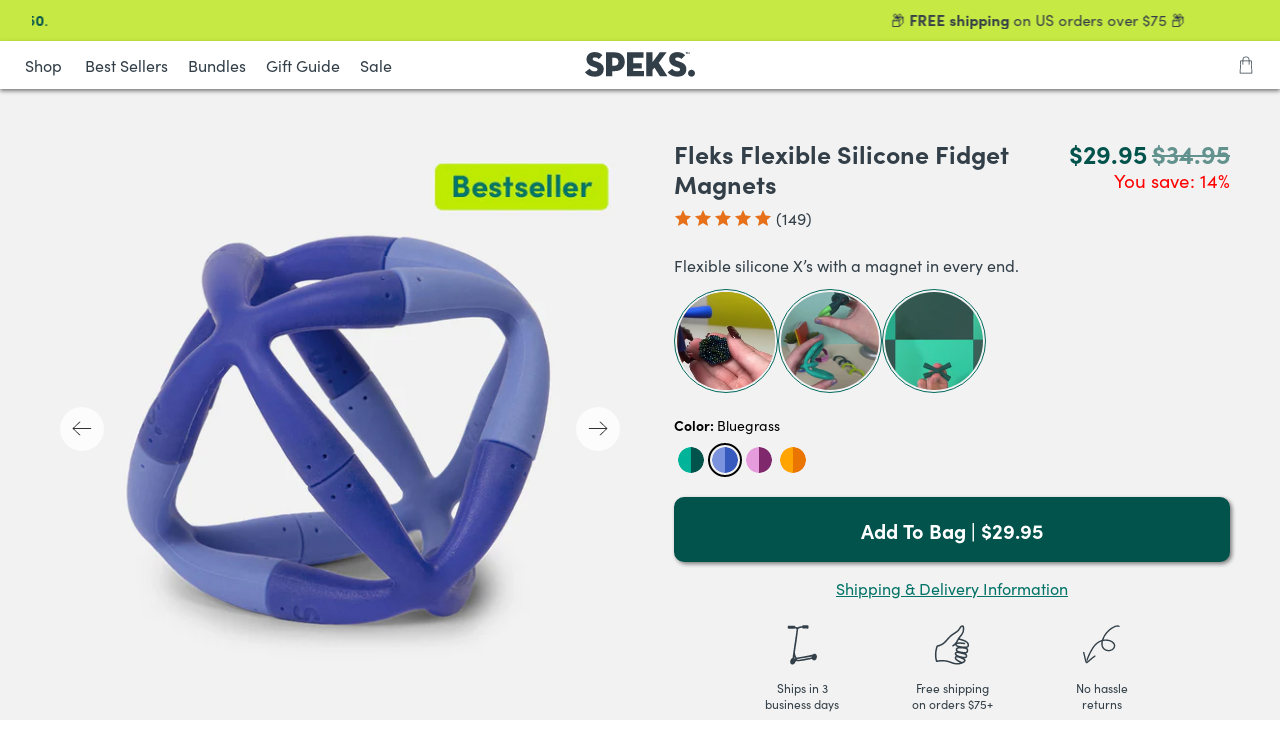

--- FILE ---
content_type: text/css
request_url: https://www.getspeks.com/cdn/shop/t/154/assets/custom.css?v=168766236274927208771769019141
body_size: 16059
content:
/** Shopify CDN: Minification failed

Line 966:10 Expected identifier but found "\"Matte:\""
Line 1288:2 "postion" is not a known CSS property
Line 2826:30 Unexpected "{"
Line 3365:41 Expected ":"

**/
/* All code in this file created by Kate Busby for Speks  */
/* General Layout */


.clickfromai-product-card{
  display: none!important;
}
.section.is-width-wide .container.has-limit {
    max-width: none;
}

.gutter{
  margin: 0 auto;
  width: 88%;
}

/* General Typography */
body{
    font-family: "sofia-pro",sans-serif !important; 
  font-size: 16px;
  max-width: 100vw;
/*   overflow-x: hidden; unhiding this messes up bundle page*/ 
}
h1, h1 a, h2, h2 a, h3, h3 a, h4, h4 a, h5, h5 a, h6, h6 a, #nav li a, div.title a, .headline, .subtitle, p { 
  font-family: "sofia-pro",sans-serif !important; 
}

.h1, .h2, .h3, .h4, .h5, .h6{
  font-family: "sofia-pro",sans-serif !important; 
    font-weight: 700;
}

h1.product_name{
  font-family: "sofia-pro",sans-serif !important; 
}

h1, h2, h3, h4, h5, h6 {
    font-weight: 700;
}

.title {
    font-weight: 700;
  font-size: 40px;
}

button, input.btn, a.btn{
      font-size: 16px;
    font-family: sofia-pro, sans-serif;
    color: #333f48;
    line-height: 1.25;
  cursor: pointer;
}

.button{
  border-width: 2px;
      white-space: nowrap!important;
}

.button--primary, a.button--primary.button, .button--secondary, a.button--secondary.button, input.btn, a.btn{
  font-size: 16px;
  padding: 15px 50px;
}

input.btn, a.btn{
      color: #fff;
    border-color: #f9ad17;
    background-color: #f9ad17;
  border: solid;
      border: 3px solid  #f9ad17;
    border-radius: 10px;
    transition: all .2s ease-in-out;
  font-family: sofia-pro, sans-serif;
    font-weight: 700;
    padding: 20px 60px;
    font-size: 20px;
    line-height: 20px;
  
}

.dynamic-sections{
  min-height: 100vh;
}

  .section {
    max-width: 1600px;
}
form input:focus {
    outline-color: #00534c;
}

/* .icon{
  fill: currentColor!important;
}
.icon path{
  fill: currentColor!important;
} */
.icon.is-large{
  width: 50px;
  height: 50px;
}
.icon.is-medium{
    width: 30px;
  height: 30px;
}
.icon{
}
/* Buttons */
.button{
  font-family: "sofia-pro",sans-serif !important; 
  font-weight: 700;
  
}
.button--add-to-cart{
  box-shadow: 2px 2px 4px rgb(0 0 0 / 50%);
  border-width: 3px;
  padding: 20px 60px;
  font-size: 20px;
  line-height: 20px;
  height: 65px !important;
  min-width: 325px;
  
}
.button--add-to-cart span{
    font-size: 20px;
  line-height: 20px;
}

/* IG Feed */
.ig-feed__text h4{
      font-size: 30px;
    letter-spacing: normal;
    line-height: 34px;
    color: #00534C;
}

.ig-feed__text .btn{
      color: #00534c;
    border-color: #00534c;
      background-color: #fff;
  display: inline-block;
  margin-top: 20px;
}

/* Cart */

.ajax-cart__empty-cart-message ~.ajax-cart__cart-count{
  display: none;
}
.ajax-cart__empty-cart-message.is-hidden ~.ajax-cart__cart-count{
  display: block;
}

.ajax-cart__close-icon{
  top: 17px;
  transform: none;
      z-index: 20;
}
.ajax-cart__overlay.is-visible {
  opacity: .4;
}
.ajax-cart__list{
      height: calc(100% - 201px);
    overflow-x:hidden;
}


.ajax-cart__details-wrapper {
    padding: 1rem;
    border-top: 1px solid rgba(211,211,211,.5);
    position: absolute;
    bottom: 0;
    width: 100%;
}

.ajax-cart__cart-title{
  font-weight: 400;
  text-align: left;
  font-size: 18px;
}
.ajax-cart__product-title{
    font-size: 16px;
    line-height: 18px;
    margin-bottom: 2px;
font-weight: 700;
}
.ajax-cart__product-title div{
      font-size: 16px;
    line-height: 18px;
    margin-bottom: 2px;
font-weight: 400;
}

#theme-ajax-cart.is-drawer{
  width: 100%;
  max-width: 375px;
      right: -100%;
  z-index: 90001;
}
.ajax-cart__form {
    overflow: auto;
    max-height: none;
    height: calc(100vh - 160px);
    display: flex;
    flex-direction: column;
    justify-content: space-between;
}
.quantity-wrapper.quantity-style--box .quantity-plus {
    width: 44px;
    border-top-right-radius: 5px;
    border-bottom-right-radius: 5px;
      border-top: thin solid #D3D3D3;
    border-bottom: thin solid #D3D3D3;
  border-right: thin solid #D3D3D3;
      border-left: none;
}
.quantity-wrapper.quantity-style--box .quantity-minus {
    width: 44px;
    border-top-left-radius: 5px;
    border-bottom-left-radius: 5px;
      border-top: thin solid #D3D3D3;
    border-bottom: thin solid #D3D3D3;
  border-left: thin solid #D3D3D3;
    border-right: none;
}
.quantity-wrapper.quantity-style--box.is-medium .quantity-element {
  max-width: 45px;
}

.quantity-plus.button, .quantity-plus.age-gate__confirm_btn, .quantity-minus.button{
  background-color: #f4f4f4;
}
.quantity-plus.button[disabled], .quantity-plus[disabled].age-gate__confirm_btn, .quantity-minus.button[disabled]{
 background-color: #f4f4f4;
}
.quantity-plus.button .icon, .quantity-plus.age-gate__confirm_btn .icon, .quantity-minus.button .icon, .quantity-minus.age-gate__confirm_btn .icon {
    fill: black;
  padding: 3px;
}
.quantity-plus.button:hover, .quantity-plus.age-gate__confirm_btn:hover, .quantity-minus.button:hover, .quantity-minus.age-gate__confirm_btn:hover {
   background-color: #f4f4f4;
    filter: brightness(0.9);
}
.quantity-plus.button:hover .icon, .quantity-plus.age-gate__confirm_btn:hover .icon, .quantity-minus.button:hover .icon, .quantity-minus.age-gate__confirm_btn:hover .icon {
    fill: black;
}
.ajax-cart a:hover {
    color: black;
}
.ajax-cart__cart-link {
    display: none;
}
.ajax-cart__cart-message{
  margin-top: 0;
}
.ajax-cart__taxes-shipping-message{
  padding-top: 0;
}
.close{
      background-color: #f4f4f4;
      height: 23px;
    max-height: 23px;
    max-width: 23px;
    min-height: 23px;
    min-width: 23px;
    width: 23px;
}

.ajax-cart__subtotal .ajax-cart__row-description span {
    font-size: 32px;
    line-height: 25px;
    font-weight: 700;
}
.mobile-header-sticky-wrapper{
  background-color: white;
}
#theme-ajax-cart.is-drawer .money{
  font-size: 16px;
}
/* Navigation */

    header.header {
    display: none!important;
    }

#shopify-section-header-classic{
  box-shadow:0 2px 4px 0 rgba(0, 0, 0, .5);
}

.annoucement-slider >div, .annoucement-slider .flickity-slider>div{
  display: flex;
  justify-content: center;
  width: 100%;
}
.annoucement-slider{
  width: 100%;
}

.annoucement-slider .flickity-button {
    position: absolute;
    background: none;;
}
.annoucement-slider .flickity-button:focus, .annoucement-slider .flickity-button:focus-within, .annoucement-slider .flickity-button:active {
    outline:none;
  box-shadow: none;
}
.annoucement-slider .flickity-prev-next-button.previous {
    left: -18px;
}
.annoucement-slider .flickity-prev-next-button.next {
    right: -18px;
}
/*Mobile Menu  */

.mobile-menu .mobile-menu-link, .mobile-menu .mobile-menu__item{
      padding: 0.2rem 1.5rem;
}
.mobile-submenu__list .mobile-menu .mobile-menu-link,.mobile-submenu__list .mobile-menu .mobile-menu__item{
      padding: 0.5rem 1.5rem;
}
.mobile-header__content{
  padding: 0 20px;
  box-shadow: 0 2px 4px 0 rgba(0, 0, 0, .5);
  background-color: white;
}
.submenu__input~.mobile-menu__submenu {
  transition: right .4s;
    height: calc(100vh - 90px);
    position: absolute;
    top: 0;
  max-height: none;
  right: -100%;
  width: 100%;
    max-height: none;
  margin-right: 0;
  z-index: 100;
}
.submenu__input:checked~.mobile-menu__submenu {
    right: 0;
  transition: right .4s;
}
.mobile-menu__submenu{
  border-left: 0;
}
.mobile-menu .mobile-menu__item{
 font-size: 22px; 
}
.submenu-featured{
      padding: 20px;
}

  
.mobile-menu-link, .mobile-menu__item, .mobile-menu a{
  font-family: "sofia-pro",sans-serif !important; 
  font-weight: 700;
  font-size: 22px;
  letter-spacing: 0;
}

.mobile-menu__list-item-secondary a{
  font-weight: normal;
}

.mobile-menu__content .mobile-menu__list {
    padding-bottom: 100px;
    padding-top: 13px;
}

.mobilemenuhelptext{
  letter-spacing: 0;
    font-family: "sofia-pro",sans-serif !important; 
  padding: 50px 20px 0;
  text-align: center;
  font-size: 16px!important;
}
.mobilemenuhelptext a{
   font-size: 16px!important;
}

.submenu__input+label a:after {
    transform: rotate(-90deg);
    position: relative;
    font-size: .7em;
    top: 2px;
    left: 15px;
    font-weight: bold;
}
.submenu__input:checked+label a:after{
  transform: rotate(-90deg);
}

.mobile-submenu__list .submenu__label a{
  justify-content: center;
  left: 0
}



.mobile-submenu__list .mobile-menu-link:after{
      transform: rotate(90deg);
    z-index: 4;
    font-size: .7em;
    font-weight: bold;
    left: 20px;
    width: 15px;
    top: 16px;
}
.mobile-logo a{
  display: flex;
}
.mobile-header__open-menu{
    display: flex;
}
 .mobile-header__close-menu {
   display: flex;
 }
.announcement-bar__content .buttons{
  display:none;
}
.mobile-menu{
  overflow: hidden;
}
.mobile-submenu__list .mobile-menu-link:hover, .mobile-submenu__list .mobile-menu__item:hover, .mobile-submenu__list  .mobile-menu a:hover {
    color: #00534C;
}
.mobile-menu__first-level.has-submenu a:after{
  transition: left .2s ease-in;
}
.mobile-menu__first-level.has-submenu:hover>.submenu__label a:after{
  left: 25px;
}
.submenu-featured p{
    font-size: 16px;
    margin-bottom: 5px;
}
.submenu-featured a{
    font-size: 16px;
    margin-bottom: 5px;
  display: inline-block;
    width: calc(50% - 10px);
      text-align: center;
    font-size: 13px;
}
.submenu-featured a:last-child{
      margin-left: 10px;
}
.submenu-featured a:hover{
  color: #00534c!important;
}

.desktop-left{
  display: none;
}

@media only screen and (min-width: 799px){
  .mobile-menu--opened{
    height: auto;
    overflow: visible;
  }
  .mobile-header {
    display: block!important;
}
  .mobile-menu__toggle-button {
    display: block!important;
    width: 85px;
}
  .mobile-menu__toggle-icon{
    padding-right: 0;
    min-width: 60px;
  }
  .desktop-left{
  display: flex;
}
  .desktop-left a{
    color: #333f48;
    font-weight: 400;
    margin: 0 20px 0 0 ;
    font-size: 16px;
    letter-spacing: 0;
        font-family: "sofia-pro",sans-serif ;
        white-space: nowrap;
  }
  .mobile-header__open-menu span.icon{
    width: 60px;
    position: relative;
  }
  .mobile-header__open-menu span.icon:after{
    content: "Shop";
      display: block;
    font-size: 16px;
    font-weight: 400;
    letter-spacing: 0;
        font-family: "sofia-pro",sans-serif !important;
    position: absolute;
    top: -3px;
    left: 0;
  }
   .mobile-header__open-menu svg{
    display: none;
  }

}
@media only screen and (min-width: 760px){

  
  .mobile-menu {
    width: 360px;
}
  .mobile-menu {
    overflow: visible;
        z-index: auto;
  }

  .submenu__input~.mobile-menu__submenu {
  transition: left .4s;
    height: calc(100vh - 90px);
    position: absolute;
    top: 0;
  max-height: none;
  left: 0;
    margin-left:0;
    right: 0;
  width: 100%;
    max-height: none;
  margin-right: 0;
  z-index: -5;
}
.submenu__input:checked~.mobile-menu__submenu {
    left: 100%;
  transition: left .4s;
  z-index: -1;
}
/*   .submenu__input:hover~.mobile-menu__submenu {
    left: 100%;
  transition: left .4s;
    z-index: -1;
} */
}

@media only screen and (max-width: 798px)
.mobile-menu__toggle-button {
    display: block;
  width: 100%;
}
/* Mobile Scrolling Menu */
.mobile-scroll__wrapper ul{
  display: flex;
  padding: 10px;
  font-weight: 700;
  overflow: scroll;
}
.mobile-scroll__wrapper ul::-webkit-scrollbar {
  display: none;
}
.mobile-scroll__link{
  margin-right: 20px;
  white-space: nowrap;
}

@media only screen and (max-width: 798px){
  .ajax-cart__form {
    overflow: auto;
    max-height: none;
    height: calc(100vh - 250px);
  }
}


@media only screen and (min-width: 600px) {
  #shopify-section-mobile-scrolling-menu{
    display: none;
  }

}


/* General PDP */

@media only screen and (min-width: 799px) {
  /* .product-template.product-main .product__images{
  width: calc(62% - 20px);
} */
.product-template.product-main .product__information{
  width: calc(48% - 20px);
}

  
}
@media only screen and (max-width: 1200px) {
.product-template.product-main {
  padding-left: 20px;
  padding-right: 50px;
}
}
@media only screen and (max-width: 798px) {
.product-template.product-main {
  padding-left: 20px;
  padding-right: 20px;
  padding-top:10px!important;
}
  .product-gallery__thumbnails {
    padding-top: 0;
    margin-top: 10px;
}
  .product__images {
    margin-bottom: 20px;
}
  .product-gallery__thumbnail img{
    display: block;
  }
  .product-gallery__thumbnails .product-gallery__thumbnail {
    margin-right: 3px;
    margin-left: 3px;
        width: calc(20% - 6px);
  }
  .product-gallery__thumbnail.is-nav-selected {
    border-color: #e3e3e3;
}
  .product-gallery__main{
    width: 85%;
    margin: 0 auto;
  }
}



/* body.product .flickity-prev-next-button , .product-gallery .product-gallery__main .flickity-prev-next-button {
  display: none!important;
}
.product-gallery__image, .product-gallery__thumbnail{
   user-drag: none;
} */
#template-product{
  background-color: #f2f2f2;
}
shopify-payment-terms{
  display: none!Important;
}

h1.product_name{
      font-size: 25px;
    line-height: 29px;
    margin-bottom: 8px;
}
.product-block--price{
  min-height: 30px;
}

body.product .image-with-text__heading.is-large {
  font-size: 60px;
    line-height: 60px;
  max-width: 80%;
}
.product-block--price span.money{
  color: #84bd00;
  font-size: 16px;
  font-weight: 700;
}

body.product .product-block--form~.product-block--price .price-ui--loading{
opacity: 1;
}
body.product .product-block--form~.product-block--price span.money{
  color: white;
  font-size: 20px;
  line-height: 20px;
  font-weight: 700;
}

.product-template.product-main{
  max-width: 1200px;
  margin: 0 auto;
}

.swatch .tooltip {
  display: none;
}

.swatch-element.color, .swatch-element.color label {
    border: transparent 2px solid;
      padding: 0px;
}
.swatch-element.color label {
      width: 30px;
      min-width: 30px;
    height: 30px!important;
    line-height: 30px;
}
.swatch-element {
    display: flex;
    border: #e2e2e2 thin solid;
    min-width: 28px;
    min-height: 28px;
}

span.options-selection__option-name{
  font-size: 14px;
  font-weight: 700;
}
span.options-selection__option-name span{
  font-weight: 400;
}
[data-option-name="color"].swatch .swatch__option,[data-option-name="Color"].swatch .swatch__option {
  margin-right: 0px;
}

.product-single__benefits ul {
    margin: 15px auto 0;
    display: -webkit-box;
    display: -webkit-flex;
    display: flex;
    max-width: 400px;
    width: 100%;
    -webkit-box-pack: justify;
    -ms-flex-pack: justify;
    justify-content: space-between;
}
.product-single__benefits ul li {
    list-style: none;
    -webkit-box-flex: 0;
    -webkit-flex: 0 0 25%;
    flex: 0 0 25%;
    max-width: 25%;
    padding: 0 0px;
    text-align: center;
}
.product-single__benefits ul li img {
    margin-bottom: 10px;
    margin-top: 10px;
    width: 40px;
}
.product-single__benefits ul li span {
    display: block;
    font-weight: 400;
    font-size: 12px;
    line-height: 16px;
    color:#333f48;;
}

.product_form fieldset[data-option-name="Shape"] input[type=radio]:checked +div label, .product_form fieldset[data-option-name="Denominations"] input[type=radio]:checked +div label, .product_form fieldset[data-option-name="Size"] input[type=radio]:checked +div label,.product_form fieldset[data-option-name="Tin Size"] input[type=radio]:checked +div label {
    background-color: #F9AD17;
    color: #fff;
  border-radius: 8px!important;
}
.product_form fieldset[data-option-name="Denominations"] +div label, .product_form fieldset[data-option-name="Size"] +div label, .product_form fieldset[data-option-name="Tin Size"] +div label {
    display: inline-block;
    padding: 4px 8px;
     border-radius: 8px!important;
    background-color: #EDECE5;
    margin: 0 5px;
    font-weight: 700;
    font-size: 14px;
    letter-spacing: .35px;
    line-height: 19px;
}
.product_form fieldset[data-option-name="Denominations"] +div label input[type=radio] +.swatch-element, .product_form fieldset[data-option-name="Size"] +div label input[type=radio] +.swatch-element, .product_form fieldset[data-option-name="Tin Size"] +div label input[type=radio] +.swatch-element {
     border-radius: 8px;
}

.product_form fieldset[data-option-name="Color Category"] input[type=radio]:checked +.swatch-element,.product_form fieldset[data-option-name="Shape"] input[type=radio]:checked +.swatch-element, .product_form fieldset[data-option-name="Denominations"] input[type=radio]:checked +.swatch-element, .product_form fieldset[data-option-name="Size"] input[type=radio]:checked +.swatch-element, .product_form fieldset[data-option-name="Tin Size"] input[type=radio]:checked +.swatch-element  {
  border: none;
     border-radius: 8px!important;
}
.swatch label {
  height: 30px;
    line-height: 30px;
}
.swatch-element {
      border-radius: 8px;
}
.product_form fieldset[data-option-name="Shape"].swatch [data-variant-option-available=false]+.swatch-element label{
    text-decoration: none; 
     opacity: 1;
}
/* span.crossed-out{
  position: relative;
} */
.product_form fieldset[data-option-name="Color"] span.crossed-out:after, .product_form fieldset[data-option-name="color"] span.crossed-out:after{
content: "";
    height: 2px;
    background-color: black;
    width: 25px;
    position: absolute;
    top: 16px;
    left: 5px;
    transform: rotate(40deg);
}
 /* .product-speks fieldset[data-option-name="Color"] [data-variant-option-available=false]~.swatch-element{
  display: none;
}  */

.full-width-image__speks>div {
    width: 100%;
    padding-bottom: 33%;
    background-size: cover;
    background-attachment: fixed;
    background-repeat: no-repeat;
    min-height: 400px;
}
@media only screen and (max-width: 768px){
  .full-width-image__speks>div {
  background-attachment: initial;
  }
}


/*Thumbnails  */

.product-gallery__thumbnails .product-gallery__thumbnail{
  border-radius: 10px;
  border: 1px solid #E3E3E3;
  opacity: 1;
}
.product-gallery__thumbnail.is-nav-selected {
  border-color: #C5C5C5;
}
.product-gallery__thumbnails .product-gallery__thumbnail img{
  border-radius: 10px;
  border: 2px solid transparent;
}
.product-gallery__image img {
   border-radius: 15px;
}
/* .product-gallery__thumbnail:not(.is-nav-selected){
  display: none;
} */

.product-form-container {
padding-top: 5px
}

/* Linked Options PDP  */
.swatch label{
  text-transform: none;
  font-weight: 700;
}
.swatch input:checked+.swatch-element {
    box-shadow: none;
}
fieldset.swatch[data-option-name = "Color Category"] legend{
  visibility: hidden;
    height: 0;
    margin-bottom: 0;
}
fieldset.swatch[data-option-name = "Color Category"] [data-variant-option-available=false]+.swatch-element label {
    text-decoration: none; 
    opacity: 1;
}

fieldset.swatch[data-option-name = "Color Category"] input:checked+.swatch-element{
  background-color: #f9ad17;
  color: white;
}

/* fieldset[data-option-index="1"] input~div{
 display: none; 
} */
/* fieldset[data-option-index="1"] input[data-variant-option-available="true"]~div{
 display: block; 
} */
fieldset[data-option-name="color"]{
  max-width: 300px;
}
.product-geode-new fieldset[data-option-name="color"]{
  max-width: 350px;
}
.product-crags-new fieldset[data-option-name="Tin Color"]{
  max-width: 253px;
}
.product-geode-new fieldset[data-option-name="color"] .swatch__options {
    margin-bottom: -12px;
    margin-top: 18px;
}

.product-geode-new .option-title{
      text-transform: capitalize;
}
fieldset[data-option-name="color"] .swatch__option{
  margin-bottom: 25px;
}
fieldset[data-option-name="color"] .swatch__options{
   margin-bottom: -12px;
}
fieldset[data-option-name="Tin Color"] .swatch__option{
  margin-bottom: 25px;
  margin-left: 0;
  margin-right: 0;
}
fieldset[data-option-name="Tin Color"] .swatch__options{
   margin-bottom: -12px;
}
fieldset[data-option-name="Tin Color"] .swatch__option:nth-child(7):before{
content:"";
  width: 20%;
  height: 1px;
  display: block;
  position: relative;
}
.product-crags-new input[data-variant-option-available=true]~div{
   margin: 0 8px 0 0;
}

.product-crags-new input[data-variant-option-available=false]~div{
    min-width: none;
    display: block;
    opacity: .6;
    pointer-events: none;
}

/* .product-crags-new input[data-variant-option-available=false]~div[data-value="Serenity"] {
    min-width: 75px;
    display: block;
    opacity: 0;
    pointer-events: none;
}
 */
#product-form-4587087069271 fieldset[data-option-name="color"] .swatch__option:nth-child(16){
  flex: 1 0 50%;
}
fieldset[data-option-name="color"] div[data-value="Solar Flare"]:before{
  content:"Matte:";
  position: absolute;
  display: block;
  width: 30px;
  height: 16px;
  top: -20px;
  left: -1px;
  font-size: 14px;
}
fieldset[data-option-name="color"] div[data-value="Gamma"]:after{
  content:"Chrome:";
  position: absolute;
  display: block;
  width: 30px;
  height: 16px;
  top: -20px;
  left: -1px;
  font-size: 14px;
}
/* fieldset[data-option-name="color"] input.swatch__gamma:before{
  content:"";
  position: ;
  display: block;
  width: 140px;
  height: 16px;

} */
/* fieldset[data-option-name="color"] div[data-value="Snake Eyes"]:after{
  content:"";
  position: absolute;
  display: block;
  width: 300px;
  height: 16px;
  top: -20px;
  left: -1px;
  font-size: 14px;
}
fieldset[data-option-name="Tin Color"] div[data-value="Indigo"]:before{ */
  content:"Matte:";
  position: absolute;
  display: block;
  width: 30px;
  height: 16px;
  top: -24px;
  left: -1px;
  font-size: 14px;
}
fieldset[data-option-name="color"] div[data-value="Azurite"]:before{
  content:"Crystal:";
  position: absolute;
  display: block;
  width: 30px;
  height: 16px;
  top: -25px;
  left: -1px;
  font-size: 14px;
}
.purchase-details .purchase-details__spb--false .button--add-to-cart {
    height: inherit;
    width: 100%;
}


/* Footer */
.footer__container {
  padding-top: 30px;
  padding-bottom: 80px;
}
.footer__payment-methods{
  justify-content: center;
}

.footer__credits{
  text-align: center;
  font-size: 11px;
  margin-top: 10px;
}
.block__logo{
  max-width:110px;
}
.block__logo .image-element__wrap{
    display: block;
    margin: 15px 12px 0;
    width: 78px;
}

/*Footer Parent Menu  */
.block__link-list{
  width: auto;
  flex: 1 0;
}
.footer__menu-parent-wrapper{
  display: flex;
  padding-left: 30px;
}
.footer__menu-parent{
  padding-right: 40px;
}
.footer__heading, .footer__menu-link-parent{
   line-height: 21px;
    font-size: 14px;
    font-weight: 700;
    font-family: "sofia-pro",sans-serif !important;

}
.footer__heading{
    margin-bottom:6px;
}
.footer__heading-media{
  line-height: 16px;
    font-size: 14px;
    font-weight: 700;
  margin-bottom:0px;
}
.footer__menu-link{
  white-space: nowrap;
}
.emaillink{
  font-weight: 700;
    color: #00534c!important;
}
.block__text{
      width: auto;
    flex: 1 0;
  min-width: 110px;
}
.footer__payment-methods{
  padding-top: 80px;
}
.footer .social-icons a{
  padding-right: 5px;
}
.footer .social-icons svg{
  fill: #00534c;
  
}
.footer .social-icons a:hover svg{
  color: #84bd00;
}

/* Footer Newsletter Form */
.newsletter-form input[type="email"]{
 border: 1px solid #00534C;
    font-family: sofia-pro, sans-serif;
    padding: 5px 10px;
    min-width: 220px;
    font-size: 12px;
    outline: none!important;
  border-radius: 10px;
      height: 37px;

}
.block__newsletter{
  min-width: 280px;
}
.newsletter-form button[type="submit"]{
    position: absolute;
    right: 0;
    height: 37px;
  border-radius: 0 10px 10px 0;
  padding: 0 25px;
    background-color: #00534C;
      color: #c7e943;
      border: 1px solid #00534C;
    border-left: none;
}

.newsletter-form__wrapper  p.quote{
  font-weight: 700;
    color: #00534c!important;
}
@media only screen and (max-width: 1000px){
.block__text{
  order: 5;
}
}
@media only screen and (max-width: 860px){
.footer__menu-parent-wrapper {
      justify-content: center;
}
  .block__text {
    width: auto;
    flex: auto;
  }
  .footer__block{
    margin-bottom: 20px;
  }
  .footer__content > .container{
    justify-content: center;
  }
}
@media only screen and (max-width: 675px){
  .block__text{
  order: 0;
}
  .footer__menu-parent-wrapper {
    display: flex;
    flex-wrap: wrap;
    padding-left: 0px;
}
  .footer__menu-parent{
    text-align: center;
    margin-bottom: 20px;
    width: 100%; 
    padding-right: 0;
  }
  .footer__payment-methods {
    padding-top: 0px;
}
    .block__text {
      text-align: center;
  }
 .block__text .social-icons{
   justify-content: center;
 } 

.footer .social-icons li {
    padding-right: 5px;
    padding-left: 5px;
}
  .block__link-list {
    flex: auto;
}
}



/*Collections Page  */
 
.collection-matrix__wrapper .collection-thumbnail{
  margin-left: 20px;
  margin-right: 20px;
  padding-bottom: 48px;
  width: calc(25% - 40px);
}

.collection-matrix__wrapper a.button--add-to-cart{
  width: auto;
  min-width: 0;
      margin: 5px auto!important;
    padding: 12px 40px;
    border-radius: 10px;
    box-shadow: 2px 2px 4px rgb(0 0 0 / 50%);
  height: 45px !important;
  
}
.collection-matrix__wrapper a.collections__btn-add{
    width: 100%;
}
.collection-matrix__wrapper a.collections__btn-add span{
   font-size: 16px;
}
.collection-matrix__wrapper .b4bopt1, .collection-matrix__wrapper .b4bopt2, .collection-matrix__wrapper .b4bopt3{
  font-weight: 400;
}
span[data-title = "Speks 2.5mm Magnet Balls"] .b4bopt1, span[data-title = "Matte Speks 2.5mm Magnet Balls"] .b4bopt1{
  display:none;
}

.collection-page .product-thumbnail {
  text-align:left;
}

a.product-thumbnail__title{
     font-size: 16px;
    line-height: 23px;
    font-weight: 700;
    color: #333F48;
}

/* Icon Marquee */
.icon-marquee .icon-with-text-column__column{
      display: flex;
    justify-content: center;
    align-items: center;
}
.icon-marquee .icon{
  margin-right: 5px;
}
.icon-marquee h3{
  font-weight: normal;
  font-size: 1em;
  white-space: nowrap;
}
.icon-marquee section.section{
  --gap: 1rem;
  display: flex;
  overflow: hidden;
  user-select:none;
  gap: var(--gap);
}
.icon-marquee .container{
    flex-shrink: 0;
  display: flex;
  justify-content: space-around;
  min-width: 100%;
  gap: var(--gap);
  animation: scroll 17s linear infinite;
  flex-wrap: nowrap;
}
.icon-marquee section.section:hover .container {
  animation-play-state: paused;
}

@keyframes scroll {
  from {
    transform: translateX(0);
  }
  to {
    transform: translateX(calc(-100% - var(--gap)));
  }
}
/*  Custom Slide Show*/
.banner__subheading{
  letter-spacing: normal;
}

.speks-slideshow .slideshow-with-text__container{
  width: 70%;
  max-width: 1250px;
}
.speks-slideshow .slideshow-with-text__container>div{
  width: 50%;
  margin: 0;
}

.speks-slideshow .heading-wrapper {
      margin-bottom: 30px;
}
.speks-slideshow .text-slideshow__heading.banner__heading {
  font-weight: bold;
  font-size: 30px;
}
.speks-slideshow  .text-slideshow__slide{
      padding: 0 3em 3em;
    flex-wrap: wrap;
  top: 50%;
    transform: translateY(-50%);
  max-height:35vw;
} 

.speks-slideshow  .text-slideshow__slide-slidelink{
    display: flex;
    flex-direction: column;
  width: 100%;
}

.speks-slideshow  .text-slideshow__content{
  flex: 1 0 100%;
}

.speks-slideshow .flickity-buttons-container{
  width: calc(200% + 120px);
    left: -60px;
    justify-content: space-between;
    bottom: auto;
    top: 50%;
    transform: translateY(-50%);
}
.speks-slideshow .slideshow-with-text__container {
  postion: relative;
}
/* .speks-slideshow  .text-slideshow__content{
      display: flex;
    flex-direction: column;
      justify-content: center;
      align-items: center;
  height: 100%;
}

/* .speks-slideshow  .image-element__wrap {
  height: auto;
  flex: 1 0;
} */

.wide-image-section .image-with-text__image-column{
  width: 65%;
}
.wide-image-section .image-with-text__text-column{
  width: 35%;
}
.wide-image-section.has-gutter-enabled .image-with-text__image-column{
  width: calc(65% - 20px);
}
.wide-image-section.has-gutter-enabled .image-with-text__text-column{
  width:calc(35% - 20px);
}

.image-with-text__heading.is-large {
    font-size: 60px;
}

.image-with-text__heading.is-large ~.content{
  font-size: 22px;
}
.image-with-text__heading.is-regular ~.content{
  font-size: 18px;
}

.block__image-with-overlay .pretext, .block__image-with-overlay .subtitle, .image-with-text-overlay .pretext, .image-with-text-overlay .subtitle, .image-slideshow .pretext, .image-slideshow .subtitle {
font-size: 18px;
  letter-spacing: 0;
}
.image-with-text-overlay .subtitle.image-with-text-overlay__subheading{
  padding-top: 18px;
  margin-bottom: 18px;
}

.image-with-text__heading.is-regular {
    font-size: 35px;
}

.image-with-text__text-column {
  padding: 50px;
}

.banner__heading.large-heading {
   font-size: 60px;
  padding-bottom: 0;
}

.image-with-text-overlay__container .large-buttons a, .image-with-text__text-column .large-buttons a{
  font-size: 22px !important;
  padding: 12px 40px !important;
}

.image-with-text-overlay .caption-content{
  min-width: 400px;
}

.image-with-text-overlay .pretext{
  font-weight: bold;
}
@media only screen and (max-width: 1000px){
  .speks-slideshow  .text-slideshow__slide{
      padding: 1.5em;
    flex-wrap: wrap;
  top: 0%;
    transform: none;
  max-height:none;
} 
    .speks-slideshow  .text-slideshow__slide .image-element__wrap{
      display: none;
    }
.wide-image-section .image-with-text__image-column{
  width: 100%;
}
.wide-image-section .image-with-text__text-column{
  width: 100%;
}
.wide-image-section.has-gutter-enabled .image-with-text__image-column{
  width: calc(100% - 20px);
}
.wide-image-section.has-gutter-enabled .image-with-text__text-column{
  width:calc(100% - 20px);
}
}
@media only screen and (max-width: 798px){
  .image-with-text .container.swap-mobile .image-with-text__column:last-child{
  order: -1
}

  .image-with-text__text-column.mobile-alignment-center *{
    text-align: center !important;
    justify-content: center!important;
  }
    .image-with-text__text-column.mobile-alignment-right *{
    text-align: right !important;
    justify-content: flex-end!important;
  }
    .image-with-text__text-column.mobile-alignment-left *{
    text-align: left !important;
    justify-content: flex-start!important;
  }
    .image-with-text__text-column.mobile-alignment-center {
    text-align: center !important;
    justify-content: center!important;
  }
    .image-with-text__text-column.mobile-alignment-right {
    text-align: right !important;
    justify-content: flex-end!important;
  }
    .image-with-text__text-column.mobile-alignment-left {
    text-align: left !important;
    justify-content: flex-start!important;
  }
.is-hidden-mobile-only {
    display: none!important;
  height: 0 !important;
}
  .image-with-text-overlay__banner.show-mobile-image>.image-element__wrap{
    height: 0!important;
  }
  .image-with-text-overlay .caption-content {
   width: 100% !important;
  min-width: 200px;
}
}
@media only screen and (max-width: 600px){
      .title {
    font-size: 30px;
  }
.image-with-text__text-column {
  padding: 30px;
}
  .image-with-text__heading.is-large {
    font-size: 40px;
}
  .image-with-text__heading.is-regular {
    font-size: 30px;
}
  .image-with-text__heading.is-large ~.content{
  font-size: 18px;
}
.image-with-text__heading.is-regular ~.content{
  font-size: 16px;
}
}

/* About Page */
.staff-image{
  position:relative;
  border-radius: 50%;
  margin-bottom: 17px;
}
.staff-image .image-element__wrap:last-of-type{
  position:absolute;
  height: calc(100% - 2px);
  min-width: calc(100% - 2px);
  top: 1px;
  left:1px;
  z-index: 1;
      border-radius: 50%;
}
.staff-image .image-element__wrap:first-child{
  z-index: 10;
  position: relative;
  border-radius: 50%;
}
.staff-image:hover .image-element__wrap:first-child{
  opacity: 0;
}

.staff .title{
  margin-bottom: 0;
}
.staff em{
  font-size: 24px;
}
.staff .container{
  width: 90%;
}
 .staff .container .column{
   margin: 20px 7px!important;
 }

@media only screen and (max-width: 798px){
  .staff .container{
  width: 100%;
    justify-content: space-between;
}
    .staff .container .column{
          width: calc(50% - 20px);
    padding: 5px;
    }
  .staff .title{
    font-size: 18px;
}
.staff em{
  font-size: 18px;
  line-height: 20px;
}
  .staff h2{
    line-height: 1em;
    margin-bottom: 15px!important;
  }
  .staff .container .column {
    margin: 20px 7px 0!important;
}
}

.scrolling-text-column{
  width: 50%;
  display: flex;
  flex-direction: column;

}
.scrolling-text-column .image-with-text__text-column{
  width: 100%;
   min-height: 100vh;

}

.scrolling-text-column .image-with-text__text-column:first-of-type{
   
    padding-top: 15vh;
}
.scrolling-text-column .image-with-text__preheading{
  font-size: 16px;

}
.scrolling-text-column .content{
  font-size: 30px !important;
  line-height: 39px;
  max-width: 300px;
  margin: 0 auto;
}



.image-scrolling .image-with-text__image-column{
  align-self: flex-start;
  position: sticky;
  top: 100px;
      min-height: calc(100vh - 100px);
}

.image-scrolling .image-with-text__image-column .image-element__wrap{
  height: auto;
}

.image-scrolling .image-with-text__image-column img{
  max-height: calc(100vh - 120px);
    max-width: calc(100vh - 120px);
}

@media only screen and (max-width: 1020px){
  .image-scrolling .image-with-text__image-column {
    z-index: -1;
        min-height: 0;
  }
  .scrolling-text-column {
    width: 100%;
    
  }
  .scrolling-text-column .image-with-text__text-column:first-of-type {
    padding-top: 50px;
  }
  .scrolling-text-column .image-with-text__text-column {
    min-height: 0;
  }
  .scrolling-text-column .content {
    font-size: 22px !important;
    line-height: 29px;
}
  .image-with-text__heading {
    padding-bottom: 15px;
  }
  .scrolling-text-column .image-with-text__text-column:last-child{
    padding-bottom: 80px;
  }
}

.safety__faqs{
 
  max-width: 1024px;
}
.safety__faqs h2:not(.js-accordion__header){
 font-family: sofia-pro, sans-serif;
 font-size: 30px;
  font-weight: 700;
  text-transform: capitalize;
   margin-top: 55px;
}

.page-safety .js-accordion__header, .template-collection .js-accordion__header{
  color: #333f48;
  font-size: 30px;
  text-transform: revert;
  
  margin-top: 25px;
}
.page-safety .js-accordion__header:after, .template-collection .js-accordion__header:after  {
    content: "";
    border-style: solid;
    border-color: #333f48 transparent transparent;
    border-width: 7px 8px 0;
    position: absolute;
    display: block;
    transform: translate(-50%) rotate(-180deg);
    left: calc(100% + 15px);
    opacity: 1;
    transition: all .3s ease;
    top: 45%
}

.page-safety .animated-accordion__panel p, .template-collection .animated-accordion__panel p{
  color: #333f48;
}
.page-safety .faq-accordion{
  max-width: 1024px;
  margin: 0 auto;
}


.title.faq-title{
      font-family: sofia-pro, sans-serif;
    font-size: 30px;
    font-weight: 700;
    margin-top: 55px;
}

.faq-accordion dt button{
      font-size: 30px;
  padding-right: 50px;
}
.accordion dt, .faq-accordion dt {
    border-bottom:none;
}
.accordion dt a[aria-expanded=true], .accordion dt a:hover, .faq-accordion dt button[aria-expanded=true], .faq-accordion dt button:hover {
    background-color:transparent;
}
@media only screen and (max-width: 1000px){
  .title.faq-title{
      font-family: sofia-pro, sans-serif;
    font-size: 30px;
    font-weight: 700;
    margin-top: 35px;
}
  .faq-accordion dt button {
    padding-left: 20px;
  }
}




/* Featured Collection */
.slider-gallery:after{
  content:'flickity';
    display: none;
}

#shopify-section-template--14837132853335__main .yotpo{
  display: none!important;
}
.featured-collection-section .gallery-cell{
margin-right: 20px;
  margin-left: 20px;
  width: calc(30% - 40px);
  background-color: #f2f2f2;
  padding: 25px;
  border-radius: 10px;
  margin-bottom: 0px!important;
}
.featured-collection-section .button--add-to-cart {
  box-shadow: none;
  width: 100%!important;
  height: auto!important;
  margin-top: 10px;
  min-width: 0;
      padding: 15px 50px;
      position: absolute;
    bottom: 0;
    left: 0;
}
.featured-collection-section .thumbnail__caption {
    padding: 0 3px;
    min-height: 145px;
    position: relative;
}
.featured-collection-section h6{
  font-size: 16px;
}
@media only screen and (max-width: 1000px){
 .featured-collection-section .gallery-cell{
   width: calc(33.3333333333333333333333333333% - 40px);
 }
  .featured-collection-section .flickity-prev-next-button, .block__featured-collection .flickity-prev-next-button {
    display: flex!important;
  }
}
@media only screen and (max-width: 720px){
 .featured-collection-section .gallery-cell{
   width: calc(75% - 20px);
   margin-right: 10px;
  margin-left: 10px;
    padding: 10px;
 }
/*   .featured-collection-section .button--add-to-cart {
    position: relative;
  } */
}


/* Customer Pages */
.customer-page .dynamic-sections{
  background-color: #f4f4f4
}

.customer-page .title {
    font-size: 90px;
    letter-spacing: normal;
    line-height: 101px;
  text-align: center;
  color: #00534C;
        width: 100%;
     background-color: #c7e943;
    padding: 35px 50px;
}

.login__image, .register__image{
  display: none;

}

.customer-page .heading-wrapper{
  margin-left: 0;
  margin-right: 0;
  width: 100%;
}

.customer-page label:not(.submenu__label){
  display: none;
}

 .customer-page header.container+.container{
   justify-content: center;
 }

.customer-page a.js-recover-password, .template-order .rte a, .template-addresses .rte a {
    color: #073ca5;
}

.customer-page .button--secondary{
  border-color: #00534C;
  background-color: #00534C;
  margin: 0 auto;
  order: 2;
}
.customer-page .button--secondary:hover{
  color: #00534C;
  background-color: white;
}

@media only screen and (max-width: 720px){
.customer-page .title {
    font-size: 40px;
    letter-spacing: normal;
    line-height: 50px;
    text-align: center;
    color: #00534C;
    width: 100%;
    background-color: #c7e943;
    padding: 20px 20px;
}
 .customer-page  .section__wrapper {
    padding-top: 0px;
    padding-bottom: 20px;
   width: 100%;
}
  #customer_orders{
    overflow: scroll;
  }
  .customer-page a.js-recover-password{
    margin-bottom: 30px;
    display: block;
}
  #template-customers-order main{
    overflow: scroll;
  }
}

.customer-page .form-footer{
  flex-wrap: wrap;
}

.customer-page .form-footer small{
      flex: 1 0 100%;
    text-align: right;
    margin-left: 0;
}
.customer-page .form-footer+.has-padding-top{
  text-align: center;
  font-weight: 600;
    color: #073ca5!important;
  text-decoration: underline;
}
.customer-page .form-footer+.has-padding-top a{
 color: #073ca5!important;
      font-size: 14px;
}

.grid--blog{
  display: flex;
}

.grid--blog .grid__item{
  width: calc(25% - 40px);
    margin: 0 20px;
}
.grid--blog .grid__item img{
  width: 100%;
  height: 100%
}


.flickity-page-dots .dot.is-selected {
    opacity: 1;
    background-color: #00534c;
}
.flickity-page-dots .dot {
      width: 20px;
    height: 20px;
    border: 2px solid #00534c;
    background-color: white;
    opacity: 1;
}
.flickity-page-dots{
  bottom: -40px;
}

.page-press .flickity-page-dots .dot.is-selected {
    background-color: #91dbcf;
}
.page-press .flickity-page-dots .dot {
    border: 2px solid #91dbcf;
    background-color: white;

}

#press-main{
  background-color: #e9e8e1;
  display: flex;
  padding: 40px 17px;
  flex-wrap: wrap;
}

#press-main .press-block{
flex: 0 0 calc(20% - 26px);
background-color: white;
  border: 1px solid #00534c;
  border-radius: 30px;
  padding: 30px 20px;
  margin: 0 13px 30px;
  
}

#press-main .press-block-inner{
display: flex;
  flex-direction: column;
  height: 100%;
  position: relative;
}
#press-main .press-block-inner h6{
  font-size: 20px
  }
#press-main .press-block-inner p{
  margin: 32px 0 52px;
   font-size: 20px
}
#press-main .press-block-inner a{
position: absolute;
bottom: 0;
  color: #00534c;
  text-decoration: underline;
}

.submenu__input:not(:checked)~.mobile-menu__submenu.has-dropdown {

}

.collection-page section.faq{
  background-color: #f2f2f2;
  padding-bottom: 30px;
}

.collection-page  .faq__title{
  text-align:center;
  width: 100%;
}
.collection-page .heading-wrapper--faq{
   margin: 30px auto 10px;
}
.collection-page .page-faq__column-wrap{
  max-width: 75%;
}
.faq-accordion dt .icon {
    position: absolute;
    right: 20px;
    left: auto;
    top: 50%;
    transform: translateY(-50%);
    transition: transform .2s linear;
}
   .featured-collection-section-random .product__grid-item{
    flex: 1 0 0;
    min-width: calc(33.3333333333% - 20px);
         background-color: #f2f2f2;
    padding: 25px;
    border-radius: 10px;
}
  .featured-collection-section-random .featured-collection{
     flex-wrap: nowrap;
    overflow: hidden;
    width: 75%;
    min-width: 875px;
   }

.featured-collection .b4bopt1, .featured-collection .b4bopt2, .featured-collection .b4bopt3{
  font-weight: 400;
}
.featured-collection .b4bopt1{
  display: none;
}

.featured-collection .button--add-to-cart span {
  font-size: 16px;
}

@media only screen and (max-width: 900px){
  .featured-collection-section-random .featured-collection{
     flex-wrap: nowrap;
    overflow: hidden;
    width: 95%;
    min-width: 0;
   }

  .featured-collection-section-random .thumbnail__caption {
    padding: 0 3px;
    min-height: 160px;
}

}
@media only screen and (max-width: 760px){
  .featured-collection-section-random .product__grid-item {
    flex: 1 0 0;
    min-width: calc(100% - 20px);
}
    .featured-collection-section-random .featured-collection{
     flex-wrap: wrap;
    overflow: hidden;
    width: 100%;
    max-height: calc(300vw + 460px);
   }
}

.speks-design{
background-color: #f0f3e7;
}
.speks-design .design-content{
width: calc(30% - 20px);
  margin-right: 20px;
  align-self: flex-start;
}
.speks-design .one-fifth{
  margin-left: 20px;
  margin-right: 20px;
  width: calc(33.333% - 40px);
  text-align: center;
}
.speks-design .one-fifth img{
  border-radius: 50%;
}
.speks-design .one-fifth svg{
  border-radius: 50%;
}
.speks-design h3{
  font-size: 40px;
  line-height: 45px;
  margin-bottom: 20px;
}


.speks-design .img-container{
  position: relative;
}
.speks-design .img-container svg:last-child{
  position: absolute;
  top: 0;
  left: 0;
  width: 100%;
  height: 100%;
  opacity: 0;
}
.speks-design .img-container:hover svg:last-child{
background:#c7e943;
  opacity: 1;
}
.speks-design .img-container .image-element__wrap:nth-child(3){
  position: absolute;
  top: 0;
    left: 50%;
    transform: translateX(-50%);
  width: 100%;
  height: 100%;
  opacity: 0;
}
.speks-design .img-container:hover .image-element__wrap:nth-child(3){
  opacity: 1;
}


#shopify-section-template--14806703210583__369da285-47ba-4aea-8cc6-b3a951644ff2{
  background: #f0f3e7;
}
.speks-design-slider{
  width: 60%;
  display: flex;
}


@media only screen and (max-width: 1020px){
  .speks-design{
  padding-top: 40px!important;
}
  .speks-design .design-content {
    width: 100%;
    padding: 0 50px 50px;
    margin-right: auto;
    margin-left: auto;
  }
  .speks-design-slider {
    width: 90%;
  }

    .collection-matrix__wrapper .collection-thumbnail {
        width: calc(33.3333% - 20px);
        padding-bottom: 30px;
            margin-left: 10px;
      margin-right: 10px;
  }

}
@media only screen and (max-width: 720px){
    .speks-design-slider:after{
   content: 'flickity';
  display: none; /* hide :after */
}
  .speks-design .one-fifth{
  width: calc(100% - 40px);
  }
  .speks-design .design-content {
    width: 100%;
    padding: 0 15px 30px;
  }
  .speks-design .img-container {
    margin-bottom:15px
  }
   .speks-design-slider .flickity-page-dots {
    bottom: -20px;
}

}
@media only screen and (max-width: 720px){
    .faq-accordion dt button {
    padding-right: 35px;
      padding-top: 10px;
      padding-bottom: 20px;
      font-size:24px;
      line-height: 28px;
      padding-left: 5px;
  }
  .faq-accordion dt .icon {
    right: 5px
  }
  .faq-accordion dd {
    padding: 10px 10px 20px 5px;
}
  .collection-page .page-faq__column-wrap {
    max-width: 100%;
    padding: 0 15px;
}
    .collection-matrix__wrapper .collection-thumbnail {
        width: calc(50% - 10px);
      margin-left: 5px!important;
      margin-right: 5px!important;
        padding-bottom: 30px;
  }
  .collection-main{
    padding-top: 20px!important;
}
  
}

.product-accordion__inner p{
  margin:  0 0 5px;
}

.label, .selector-wrapper label{
  color: black;
}

.product-accordion button{
  font-weight: 700;
  font-size: 16px;
  line-height: 20px; 
  margin: 10px 0;
    cursor: pointer;
  width: 100%;
  text-align: left;
  border: none;
  outline: none;
  transition: 0.4s;
  background-color: transparent;
  position: relative;
    padding: 8px 12px 5px 0;
}
.product-block--accordion:first-of-type .product-accordion{
  border-top: 1px solid black;
  
}
.product-block--accordion:not(:last-child) .product-accordion{
  border-bottom: 1px solid black;
  
}

.product-accordion .icon{
  position: absolute;
    top: 13px;
    right: 0;
  height: 1em;
  width: 1em;
  transition: .2s ease-out;
}
.accordion.active .icon{
  transform: rotate(-180deg);
}
.product-accordion .panel {
   padding: 0px;
}

.panel {
  padding: 0 18px;
    max-height: 0;
  overflow: hidden;
  transition: max-height 0.2s ease-out;
}

body.product .image-with-text__text a{
  color: inherit!important;
  text-decoration: underline;
}

.page-rewards h3{
      font-size: 50px;
    letter-spacing: normal;
    line-height: 51px;
}
.earn-item h6{
  color: white;
}

.btnwaitlist{
  margin-top: 10px !important;
  width: 100%;
  display: block;
  background-color:#c3c4c3!important;
  border-color: #c3c4c3!important;
}

.announcement-bar__content>div{
      flex: 1 1 auto;
    display: flex;
    align-items: center;
  justify-content: center;
}


element.style {
    object-fit: cover;
    object-position: 50.0% 50.0%;
}
.image-with-text__link:hover .image-with-text__image, .image-with-text__link:hover svg {
    transform: scale(1.02);
}
.image-with-text__image, .image-with-text__link svg {
    transition: transform .3s ease-out;
}

body.article .content p:not(:last-child){
  margin-bottom: 0;
}

.article.blog-all .category-links{
    display: block;
}

.tutorial-headers {
    display: flex;
    text-align: center;
}
.tutorial-headers>div {
    flex: 0 0 50%;
    margin: 25px 0 15px;
}
.tutorial-headers h2 {
    color: #00534c;
    font-size: 36px;
    line-height: 36px;
}
.tutorial-headers img {
    width: 65px;
    margin: 8px auto 0;
}
.tutorial-main {
    display: flex;
}
.tutorial-video {
    flex: 1 0 50%;
    padding: 0;
    position: sticky;
    position: -webkit-sticky;
    top: 120px;
    padding-right: 40px;
    align-self: flex-start;
}
#shopify-section-blog-video {
    position: sticky;
    position: -webkit-sticky;
    top: 120px;
    padding: 0;
}
.blog-video .video-wrapper {
    padding-bottom: calc(100% - 4px);
    border: 2px solid #fff;
}
.video-wrapper {
    position: relative;
    max-width: 100%;
    padding-bottom: 56.25%;
    height: 0;
    height: auto;
}
.video-wrapper {
    overflow: hidden;
}
.video-wrapper iframe {
    position: absolute;
    top: 0;
    left: 0;
    width: 100%;
    height: 100%;
}
.tutorial-main .rte {
    max-width: 50%;
      flex: 1 0 50%;
}
.article-content-howto{
  max-width: none!important;
  margin-top: 15px!important;
}

.tutorial__steps {
    display: -ms-flexbox;
    display: flex;
    -ms-flex-wrap: wrap;
    flex-wrap: wrap;
    margin: 0 !important;
}
.tutorial__step {
    -webkit-box-pack: start;
    -ms-flex-pack: start;
    justify-content: flex-start;
    margin-bottom: 13px!important;
      flex: 1 0 calc(50% - 9px);
    background-color: #c7e943;
    border-radius: 8px;
    max-width: calc(50% - 9px);
      padding: 15px 20px;
  display: flex;
    -ms-flex-direction: column;
    flex-direction: column;
    -ms-flex-pack: center;
    justify-content: center;
    -ms-flex-align: start;
    align-items: flex-start;
  list-style-type: none;
}
.tutorial__step:nth-child(odd) {
    margin-right: 9px;
}
.tutorial__step:nth-child(even) {
    margin-left: 9px;
}
.tutorial__step img {
    display: block;
    margin: 0 auto;
}
.tutorial__step p {
    font-size: 14px;
    line-height: 18px;
    color: #333F48;
 
}
.tutorial__step p.title {
     margin-top: 40px;
    font-weight: 700;
}

.tutorial-main.gutter{
  width: 100%;
}

@media screen and (max-width: 991px){
.tutorial__step {
    flex: 1 0 100%;
    margin-right: 0!important;
    margin-left: 0!important;
    max-width: 100%;
}
}

@media screen and (max-width: 720px){
.blog-category-icon {
    position: absolute;
    top: 15px;
    right: 15px;
    left: auto;
    width: 30px;
    height: 30px;
}
  .tutorial-headers {
    display: none;
  }
  .tutorial-main {
    flex-wrap: wrap;
}
  .tutorial-video {
    flex: 1 0 100%;
    position: static;
    padding-right: 0;
  }
  .blog-video .video-wrapper {
    padding-bottom: 20px;
  }
  .tutorial-main .rte {
    max-width: 100%;
  }
}

.random-staff h3{
  white-space: nowrap;
}
a.button--add-to-cart {
  box-shadow: none!important;
}

body.article .image-element__wrap img {
  height: auto;
}

body.cart .additional-checkout-buttons{
  display: none;
}

.yotpo .standalone-bottomline .star-clickable {
      float: none!important;
    justify-content: center!important;
    margin-top: 5px!important;
}
body .yotpo-bottomline a{
  color: #333F48!important;
}
#template-collection-seo .yotpo .standalone-bottomline .star-clickable, body.collection-page .yotpo .standalone-bottomline .star-clickable, body.collection span[data-behavior="variable-product_title"]~.yotpo .standalone-bottomline .star-clickable, .product_section .yotpo .standalone-bottomline .star-clickable {
      float: none!important;
    justify-content: flex-start!important;
    margin-top: 0px!important;
  font-weight: 400!important;
}
span[data-behavior="variable-product_title"]~.yotpo .standalone-bottomline .star-clickable{
    font-weight: 400!important;
}
body.collection span[data-behavior="variable-product_title"]~.yotpo .standalone-bottomline .star-clickable{
  margin: 5px 0!important;
   font-weight: 400!important;
}

.yotpo-main-widget {
    width: 70%!important;
    max-width: 900px!important;
    margin: 0 auto!important;
}
.yotpo .yotpo-label-container {
    border-top: none!important;
}

.speks-slideshow .text-slideshow .image-element__wrap{
  max-width: 150px!important;
  min-width: 100px;
}
@media screen and (max-width: 600px){
  .yotpo-main-widget {
    width: 100%!important;
  }
}


/* UPSELL */
.nudge-offer.custom{
 border-top: 1px solid #e8e9eb;
      width: 100%;
    border-radius: 0;
  margin-top: 10px;
}
.nudge-offer.custom .offer-text{
  font-weight: normal;
}
.nudge-offer.custom .nudge-wrapper, .nudge-offer.custom.carousel .details, .nudge-offer.custom.stack .details{
  font-size: 14px;
  line-height: 16px;
  text-align: left;
}
.nudge-offer.custom.carousel{

}
.nudge-offer.custom.carousel .offer-collection,.nudge-offer.custom.stack .offer-collection{
  background-color: #f4f4f4;
  width: 350px!important;
}
.nudge-offer.custom.carousel .product-wrapper,.nudge-offer.custom.stack .product-wrapper{
  padding: 8px;
}
.nudge-offer.custom.carousel .offer-text, .nudge-offer.custom.stack .offer-text{
  text-align: center;
}
.nudge-offer.custom:not(.carousel){
  padding-top: 33px;
}
.nudge-offer.custom:not(.carousel) .product-image-wrapper{
  background-color: #f4f4f4;
  width: 100px;
  padding: 8px 0;
}
.nudge-offer.custom:not(.carousel) .nudge-wrapper{
  background-color: #f4f4f4;
}


.nudge-offer.custom:not(.carousel) .offer-text{
  margin-bottom: 5px;
    position: absolute;
    top: 8px;
    width: 100%;
    left: 0;
    padding: 0px 20px;
  text-align: center;
      font-size: 14px;
}

.nudge-offer.custom.multi.carousel .js-prev i.arrow, .nudge-offer.custom.multi.carousel .js-next i.arrow{
border-width: 0 1px 1px 0;
  padding: 3px;
  transition: all .15s ease;
}
.nudge-offer.custom.multi.carousel .js-prev i.arrow:hover, .nudge-offer.custom.multi.carousel .js-next i.arrow:hover{
border-width: 0 2px 2px 0;
  padding: 3px;
}
.nudge-offer.custom.multi.carousel .js-prev {
    left: 6px;
}
.nudge-offer.custom.multi.carousel .js-next {
    right: 6px;
}
.nudge-offer.custom button.bttn{
  border: 2px solid #f9ad17;
  margin-left: 8px;
  background-color: white;
}
.nudge-offer.custom select{
    border: 1px solid black!important;
    width: 150px!important;
    display: block!important;
  font-size: 14px!important;
}

.nudge-offer.custom.multi img.product-image.medium {
    max-width: 85px;
    width: 100px;
    height: auto;
    max-height: inherit;
    padding-right: 5px;
}

@media only screen and (min-width: 799px){
  .product-gallery--left-thumbnails:not(.product-gallery--media-amount-1) .product-gallery__thumbnails {

    min-height: 67vw;
}
  .product-gallery--left-thumbnails:not(.product-gallery--media-amount-1) {

    min-height: 67vw;
}
}

 .here-what-you-need-for-this{

    position: relative;
    z-index: 1;
    margin-bottom: 0;
/*      margin-bottom: 50px; */
    padding-top: 24px;
    background-color: #f2f2f2;
  }

  .here-what-you-need-for-this__wrap{
    position: relative;
    z-index: 1;
    width: 100%;
    max-width: 1020px;
    margin: 0 auto;
  }
  .here-what-you-need-for-this__wrap h2{
  	font-size: 50px;
    line-height: 46px;
    font-weight: 700;
    color: #333f48;
    text-align: center;
    margin-bottom: 35px;
  }
    @media (max-width: 991px){
       .here-what-you-need-for-this__wrap h2{
    font-size: 35px;
    line-height: 32px;
  }
    }
  .here-what-you-need-for-this__list{
    display: -webkit-box;
    display: -webkit-flex;
    display: flex;
    -webkit-flex-wrap: wrap;
    flex-wrap: wrap;
    margin-right: -20px;
    margin-left: -20px;
  }
  .here-what-you-need-for-this__list--desktop{
    display: -webkit-box;
    display: -webkit-flex;
    display: flex;
    -webkit-box-pack: center;
    -webkit-justify-content: center;
    -ms-flex-pack: center;
    justify-content: center;
  }
  .here-what-you-need-for-this__list--mobile{ display: none; }
  .here-what-you-need-for-this__list--mobile .slick-slide{ text-align: center; padding: 0; }
  .here-what-you-need-for-this__item{
    -webkit-box-flex: 0;
    -webkit-flex: 0 0 33.33333%;
    flex: 0 0 33.33333%;
    max-width: 33.33333%;
    padding: 0 20px;
    text-align: center;
    margin-bottom: 20px;
  }
  .here-what-you-need-for-this__img{
  	display: block;
    margin-bottom: 18px;
    text-decoration: none;
  }
  .here-what-you-need-for-this__img:hover{
  	opacity: 1;
  }
  .here-what-you-need-for-this__img img{
  	width: 100%;
  }
  .here-what-you-need-for-this__btn{
  	font-size: 14px;
    line-height: 14px;
    font-weight: 700;
    display: inline-block;
    padding: 20px 40px;
    background-color: #fff;
   border: 2px solid #333f48;
    color: #333f48;
    border-radius: 10px;


    -webkit-transition: all 250ms ease 0s;-o-transition: all 250ms ease 0s;transition: all 250ms ease 0s;
  }
  .here-what-you-need-for-this__btn:hover{
  	background-color: #333f48;
    color: #fff;
    opacity: 1;
  }

.get-them-all{
  padding: 20px;
  text-align: center;
  background-color: #f9ad17;
  width: 100%;
  display: flex;
  justify-content: center;
  align-items: center;
  
}
  .get-them-all h3{
    color: white;
    margin-right: 30px;
    font-size: 30px;
  }
      @media (max-width: 991px){
        .get-them-all h3{
    font-size: 35px;
    line-height: 32px;
  }
    }

  @media (max-width: 767px){

    .get-them-all{

  width: calc(100% + 40px);
  margin: 0 -20px;
}
      .here-what-you-need-for-this__img{
      margin-bottom: 28px;
    }
    .here-what-you-need-for-this__btn{
      padding: 13px 26px;
    }
    .here-what-you-need-for-this__list--mobile .slick-dots{
      bottom: -12px;
    }
    .here-what-you-need-for-this{
      padding: 20px 20px 0px 20px;
    }
    .here-what-you-need-for-this:after{
      background-position: 80% 40px;
    }
      .here-what-you-need-for-this__list:after{
   content: 'flickity';
  display: none; /* hide :after */

      }
    .here-what-you-need-for-this__item {
      max-width: 100%;
      width: 100%;
  }
    .here-what-you-need-for-this__img img {
    max-width: 200px;
}
    .here-what-you-need-for-this__wrap h2 {
      margin-bottom: 10px
    }
    .here-what-you-need-for-this__wrap {
          padding-bottom: 65px;
    }
}

 .blog-index__articles{
  	margin: 50px auto 50px auto;
  }
  .blog-index__articles-list{
    display: -ms-flexbox;
    display: flex;
    -ms-flex-wrap: wrap;
    flex-wrap: wrap;
    width: 100%;
  }

 .blog-index__articles h2{
    width: 100%;
  	font-size: 50px;
    line-height: 46px;
    text-align: center;
    color: #00534c;
    margin-bottom: 40px;
  }
  .blog-index__articles-preview h6{
  	text-align: center;
  }
  .blog-index__articles-preview p{
  	text-align: center;
    font-weight: 500;
    line-height: 22px;
  }
  .blog-index__articles-preview .responsive-image__wrapper{
  	margin-bottom: 25px;
    text-align: center;
  }

.blog-index__articles-preview {
    -ms-flex: 0 0 33%;
    flex: 0 0 33%;
    padding: 25px
}
.blog-index__articles-preview img {
    transition: all .2s ease-out;
}
.blog-index__articles-preview:hover img {
    transform: scale(1.1);
}

.blog-index__articles-preview:nth-child(n+4) {
      display:none;
   }

@media only screen and (min-width: 799px){
  .blog-card .image-element__wrap {
    max-height: none;
}

}


/* Cart/Shipping updates Juluy 2023 */

.ajax-cart__cart-title {
  border-bottom: none;
  padding-bottom: 12px;
}
.ajax-cart__cart-count{
  border-bottom: 2px solid rgba(211,211,211,.5);
}
.cart-shipping__wrapper{
    padding:  0 1rem 10px;
}
.cart-shippingThreshold__bar {
    position: relative;
    background-color: #d8d8d8;
    height: 0.55rem;
    border-radius: 30px;
  margin-bottom: 5px;

}

.cart-shippingThreshold__progress {
    position: absolute;
    top: 0;
    left: 0;
    min-width: 0;
    max-width: 100%;
    height: 100%;
    display: block;
    background: linear-gradient(90deg, rgba(199,233,67,1) 0%, rgba(0,105,92,1) 50%);
    border-radius: 30px;
  transition: width .2s ease-in-out;
  
}

.cart-shipping__numOuter{
  text-align: left;
}
.cart-shipping__success{
  text-align: left;
  font-weight: 700;
  color: #00534c;
}
#my-canvas{
  width: 100vw;
  height: 120vh;
  position: fixed;
  top: -10vh;
  z-index: 1000000;
  pointer-events: none;
}

/*  OOS Toggle */

 .product-speks fieldset[data-option-name="Color"] [data-variant-option-available=false],  .product-speks-matte fieldset[data-option-name="Color"] [data-variant-option-available=false],  .product-speks fieldset[data-option-name="Size"] [data-variant-option-available=false], .product-speks-matteX fieldset[data-option-name="Size"] [data-variant-option-available=false],  .product-odds fieldset[data-option-name="Color"] [data-variant-option-available=false]{
 display: none;
} 
/* .product-speks fieldset[data-option-name="Size"] [data-variant-option-available=false]~.swatch-element */

 .product-speks fieldset[data-option-name="Color"] [data-variant-option-available=false]~.swatch-element,  .product-speks-matte fieldset[data-option-name="Color"] [data-variant-option-available=false]~.swatch-element,   .product-speks-matteX fieldset[data-option-name="Size"] [data-variant-option-available=false]~.swatch-element,  .product-odds fieldset[data-option-name="Color"] [data-variant-option-available=false]~.swatch-element {
  opacity: 0;
  max-width: 0;
   min-width: 0;
   border: none!important;
   pointer-events: none;
} 

.product-thumbnail__price.price.sale{
  color: #00534C;
}



.product-accordion__inner ul{
  list-style: disc;
    padding: 10px 16px;
}
.product-accordion__inner ul li{
  margin-bottom: 5px
}
@media only screen and (max-width: 700px){
.product-staticbundle .container.logo-list__wrapper .column, .container.logo-list__wrapper  .columns {
    margin-left: 10px!important;
    margin-right: 10px!important;
margin-bottom: 30px!important;
}
.product-staticbundle .container.logo-list__wrapper .one-fourth {
    width: calc(50% - 20px)!important;
}

/* .product-speks .flickity-prev-next-button,  .product-speks-matte .flickity-prev-next-button{
  display:none!important;
} */
}



.featured-collection.variable-products-list .product__thumbnail:nth-child(n+4) {
    display: none;
}

.price--sale, .cart__savings, {
    color:#00534c;
}
.sale{
  color: red;
}

.product-gallery .flickity-prev-next-button {
    opacity: 1; 
     visibility: visible;
}

.product__information{
  position: relative;
}

.product__information .product-block--title{
      display: inline;
}
.product__information .product-block--title .title{
      display: inline;
  margin-bottom: 18px;
}
  
.product__information .product-block--price{
      display: inline;
}
.product__information .product-block--price .modal_price{
      display: inline;
}
.product__information .product-block--price .modal_price .price-ui{
   display: inline;
}
.product__information .product-block--price .modal_price .price-ui span.money {

      font-size: 25px;
    line-height: 29px;
  color:#00534C;
}

.product__information .product-block--text{
      margin: 20px 0 10px;
}
  .product__information .product-block--title {
    width: 65%;
    display: inline-block;
    margin-bottom: 7px;
}
 .product__information .product-block--price{
      display: inline-block;
    width: 35%;
    text-align: right;
   position: absolute;
}
@media only screen and (max-width: 700px){
  .product__information .flickity-prev-next-button , .product-gallery .product-gallery__main .flickity-prev-next-button {
  display: none!important;
}
  .product__information .product-block--title {
    width: 70%;
    display: inline-block;
    margin-bottom: 7px;
}
 .product__information .product-block--price{
      display: inline-block;
    width: 30%;
    text-align: right;
   position: absolute;
}
}

.product-gallery__thumbnails .product-gallery__thumbnail img{
display: block}
@media only screen and (max-width: 700px){
.product-staticbundle .product-gallery__thumbnails {
  display: none;
}
}

.page-featured-speks fieldset[data-option-name="Color Category"], .page-featured-products fieldset[data-option-name="Color Category"], .page-featured-speks-spectrum fieldset[data-option-name="Color Category"]{
  display: none;
}

.page-featured-speks fieldset[data-option-name="Size"],.page-featured-products  fieldset[data-option-name="Size"]{
  display: none;
}

.page-featured-speks .swatch-element, .page-featured-products .speks-featured .swatch-element, .page-featured-speks-spectrum fieldset[data-option-name="Color"] .swatch-element{
  display: none;
}
.page-featured-products .swatch-element[data-value-handle="spectrum"], .page-featured-products .swatch-element[data-value-handle="unwind"], .page-featured-products .swatch-element[data-value-handle="original"],  .page-featured-products .swatch-element[data-value-handle="energize"],.page-featured-products .swatch-element[data-value-handle="nebula"]{
  display: flex;
}
.page-featured-speks .swatch-element[data-value-handle="spectrum"], .page-featured-speks .swatch-element[data-value-handle="original"], .page-featured-speks .swatch-element[data-value-handle="nebula"],  .page-featured-speks .swatch-element[data-value-handle="energize"],.page-featured-speks .swatch-element[data-value-handle="jellyfish"], .page-featured-speks .swatch-element[data-value-handle="unwind"], .page-featured-speks .swatch-element[data-value-handle="blue"], .page-featured-speks .swatch-element[data-value-handle="green"], .page-featured-speks .swatch-element[data-value-handle="the-benjamins"], .page-featured-speks .swatch-element[data-value-handle="pink"]{
  display: flex;
}
.page-featured-speks .swatch-element[data-value-handle="matte-spectrum"], .page-featured-speks .swatch-element[data-value-handle="sky-blue"], .page-featured-speks .swatch-element[data-value-handle="blush"], .page-featured-speks .swatch-element[data-value-handle="cumulus"], .page-featured-speks .swatch-element[data-value-handle="solar"], .page-featured-speks .swatch-element[data-value-handle="terra"],.page-featured-speks .swatch-element[data-value-handle="zephyr"], .page-featured-speks .swatch-element[data-value-handle="game-over"]{
  display: flex;
}

.page-featured-speks-spectrum  fieldset[data-option-name="Color"] .swatch-element[data-value-handle="spectrum"], .page-featured-speks-spectrum  fieldset[data-option-name="Color"] .swatch-element[data-value-handle="matte-spectrum"]{
    display: flex;
}

.page-featured-products .swatch-element[data-value-handle="harmony"], .page-featured-products .swatch-element[data-value-handle="vitality"], .page-featured-products .swatch-element[data-value-handle="dandy"], .page-featured-products .swatch-element[data-value-handle="serenity"], .page-featured-products .swatch-element[data-value-handle="tranquility"]{
    display: flex;
}
.page-featured-products .swatch-element[data-value-handle="monstera"], .page-featured-products .swatch-element[data-value-handle="azurite"], .page-featured-products .swatch-element[data-value-handle="ametrine"], .page-featured-products .swatch-element[data-value-handle="aqua"], .page-featured-products .swatch-element[data-value-handle="cobalt"], .page-featured-products .swatch-element[data-value-handle="mile-high"]{
   display: flex;
}
.page-featured-products fieldset[data-option-name=color] div[data-value=Azurite]:before {
  display: none;
}
.featured-product-section{
  max-width: 1200px;
  margin: 0 auto;
}

.page-featured-speks .dynamic-sections, .page-featured-speks-spectrum .dynamic-sections{
    background-color: #f2f2f2;
}

.page-featured-speks .swatch [data-variant-option-available=false]+.swatch-element label , .page-featured-products .swatch [data-variant-option-available=false]+.swatch-element label{

    opacity: 1;
}
.page-featured-speks .product_form fieldset[data-option-name=Color] span.crossed-out:after, .page-featured-speks .product_form fieldset[data-option-name=color] span.crossed-out:after, .page-featured-products .product_form fieldset[data-option-name=Color] span.crossed-out:after, .page-featured-product .product_form fieldset[data-option-name=color] span.crossed-out:after {
  display: none;
}

.meet-products .container{
      max-width: 900px;
    margin: 30px auto 50px;
}
.meet-products header{
  margin-top: 30px; 
}
.meet-products .image-with-text__image-column{
      position: relative;
}
.meet-products .image-with-text__image-column .buttons{
  position: absolute;
  bottom: 20px;
  left: 50%;
  transform: translateX(-50%);
}
@media only screen and (max-width: 700px){
.meet-products .container{
      max-width: 300px;
    margin: 20px auto 30px;
}

  .meet-products .container .image-with-text__image-column {
    height: auto!important;
    margin-bottom: 15px;
}
  
#insta-feed .instafeed-container, .instafeed-shopify .instafeed-container {

    min-width: 100px;

}
}

.logo-list__item .image-element__wrap{
  max-width: 130px !important;
}

.product-crags-new .swatch-element{
  margin: 0 8px 25px 0;
}

/* .product-crags-new  .swatch .swatch__option {
  margin: 0
} */

.product-crags-new input[data-variant-option-available="false"]~div{
  display: none;
  
}

.product-gump .three {
    width: auto;
}

  #template-page-newsletter .dynamic-sections{
    min-height: 0;
  }

.bundle-contents{
  display: flex;
  flex-wrap: wrap;
  margin-top: 30px;
  margin-bottom: 20px;
}

.bundle-contents>div{
  flex: 0 0 calc(50% - 30px);
  margin-left: 15px;
  margin-right: 15px;
  margin-bottom: 30px;
  display: flex;
  width: calc(50% - 30px);
  background-color: #f2f2f2;
}
.bundle-contents>div img{
  flex: 1 0 50%;
  width: 50%;
  align-self: center;
}
.bundle-contents .bundle-content{
 padding: 25px;
  flex: 1 0 50%;
  background-color: white;
  display: flex;
  flex-direction: column;
  justify-content: center;
}
#shopify-section-template--14853322047575__486d9fc4-4994-4376-8ca2-cbe137718f95 .bundle-contents .button{
  color: white!important;
  width: 100%;
  margin-top: 20px;
  background-color: #00534c;
  border-width: 2px;
}
#shopify-section-template--14853322047575__486d9fc4-4994-4376-8ca2-cbe137718f95 .bundle-contents .button:hover{
  background-color: white!important;
   color: #00534c!important;
}

.bundle-contents p{
  color: #00534c;
}
.bundle-contents .bundle-title{
    font-size: 20px;
    font-weight: 600;
    margin-bottom: 15px;
}
@media only screen and (max-width: 1350px){
  .bundle-contents .bundle-title{
    font-size: 18px;
    font-weight: 600;
    margin-bottom: 10px;
}
  .bundle-contents .bundle-content{
 padding: 15px;
  }
  .bundle-contents .button{

  margin-top: 10px;
}
  .bundle-contents>div{
  flex: 1 0 calc(50% - 20px);
  margin-left: 10px;
  margin-right: 10px;
  margin-bottom: 20px;
  display: flex;
  width: calc(50% - 20px);
}
}
@media only screen and (max-width: 1000px){
    .bundle-contents>div{
  flex: 1 0 100%;
  margin-left: 0px;
  margin-right: 0px;
  margin-bottom: 20px;
  display: flex;
  width: 100%;
}
    .bundle-contents .bundle-content{
 padding: 20px;
  }
  
}
@media only screen and (max-width: 600px){
  .bundle-contents .bundle-title{
    font-size: 16px;
    font-weight: 600;
    margin-bottom: 10px;
}
  .bundle-contents .button{
    font-size: 14px !important;
    padding: 10px 40px !important;
  }
      .bundle-contents .bundle-content{
 padding: 15px;
  }
  .bundle-contents>div img{
  flex: 1 0 40%;
  width: 40%;
}
.bundle-contents .bundle-content{
 padding: 25px;
  flex: 1 0 60%;
  padding: 15px;
}

  .meet-products .title{
    font-size: 25px !Important;
    width: 320px;
    margin: 0 auto;
  }
  .mobile-menu{
  min-height: calc(100vh - 108px)!important;
   height: auto!important;
    overflow-y: scroll!important;
}
}

.product-crags-new .indigo-swatch  {
    margin: 0 8px 0 3px!important;
}
body.page-featured-speks, body.page-featured-speks-spectrum{

            scroll-behavior: smooth;
}

#shopify-section-template--14866797396055__index_featured_product_CEqkYd{

  padding-top: 40px!important;
}

body.page-featured-speks .featured-product-section, body.page-featured-speks-spectrum .featured-product-section{
    max-width: none;
    padding: 20px 4%;
    margin: 0 auto;
}

.product-gallery__thumbnails .flickity-viewport{
  min-height: 100px;
}
body.page-featured-speks .flickity-button, body.page-featured-speks-spectrum .flickity-button{
  display: none;
}

/* body.product-gump .product-gallery__thumbnail{
  display: none!important;
}
  
body.product-gump .product-gallery__thumbnail[data-title="Gump Memory Gel Stress Ball"]{
    display: block!important;
} */

.yotpo-head{
  display: none!important;
}

.disclosure__list-wrap button{
   font-family: "sofia-pro",sans-serif !important; 
  font-size: 12px;
}

.disclosure__toggle{
  border-radius: 10px;
}

.disclosure__toggle-content{
   font-family: "sofia-pro",sans-serif !important; 
}

.product-gump-surface .swatch [data-variant-option-available=false]+.swatch-element label, .product-gump .swatch [data-variant-option-available=false]+.swatch-element label, .product-gump-loop .swatch [data-variant-option-available=false]+.swatch-element label {
    text-decoration: none;
  
}


.page-featured-gumps fieldset[data-option-name="Size"]{
  display: none;
}

.page-featured-gumps .swatch__option div[data-value="Fog"]{
  display: none;
}

.page-featured-gumps .three{
  width: 100%!important;
}

.yotpo-sr-bottom-line-summary{
    flex-direction: row!important;
}

.page-giveaways iframe{
      width: 100% !important;
    position: relative;

}
@media only screen and (max-width:760px){
  .page-giveaways iframe{
      width: 100% !important;
  }
}

.logo-list-slider .flickity-slider{
  display: flex;
      align-items: center;
  
}

.logo-list-slider .flickity-prev-next-button.previous {
    left: -50px;
  background-color:transparent;
}
.logo-list-slider .flickity-prev-next-button.next {
    right: -50px;
  background-color:transparent;
}
.logo-list-slider .logo-list__item .image-element__wrap {
  max-width: none!important;
  max-height: 23px!important;
  height: 23px!important;
}
.logo-list-slider .logo-list__item .image-element__wrap img{
  object-fit: contain!important;
  max-height: 23px;
  width: auto;
}

.logo-list-slider .container .column, .logo-list-slider .container .columns {
   padding-left: 57px;
    padding-right: 57px;
margin-right: 0!important;
margin-left: 0!important;
}
.logo-list-slider .one-fourth {
    width: auto;
}

.logo-list-slider .section.has-background {
  padding-left: 0!important;
  padding-right: 0!important;
  
}
@media only screen and (max-width: 700px){
.logo-list-slider .container .column, .logo-list-slider .container .columns {
   padding-left: 15px;
    padding-right: 15px;
margin-right: 0!important;
margin-left: 0!important;
}
.logo-list-slider .one-fourth {
    width: 33.33333333333333%;
}

}

.cg-cards .image-element__wrap{
  height: auto;
  padding-top: 15px;

}
.cg__block{
  text-align: center;

}
.cg__block .featured-promotions__subtitle{
  min-height: 110px;
}
.cg__content{
  width: 90%;
  margin: 0 auto;
  height: 100%;
  padding: 20px 40px 10px; 
}

@media only screen and (max-width: 700px){
  .cg__content{
  margin: 10px auto;
    height: auto;
  }
  .cg__block{
  text-align: left;

}

   .cg__block .featured-promotions__title {
       text-align: left;
     font-size: 24px;
   }
     .cg__block p{
       font-size: 15px;
     }
  .cg__block .featured-promotions__subtitle{
  min-height: 0
  }
    #shopify-section-template--15582847500375__index_corporate_gift_cards_txfKwB {
    padding-top: 25px!important;
    padding-bottom: 30px!important;
    background-color: #a0ddd2;
}
}

.corpcolors-inner{
  display: flex;
  width: 85%;
  margin: 0 auto;
  flex-wrap: wrap;
  justify-content: space-between;
  max-width: 1000px;
}
.corpcolors-card{
  border-radius: 20px;
  width: auto;
  background-color: #f2f2f2;
  padding: 20px 15px 0;
  
}
.corpcolors-card:first-child{
  flex: 1 0 100%;
  max-width: 100%;
  margin-bottom: 35px;
  position: relative;
}
.corpcolors-card:first-child:after{
  width: 110px;
  height: 110px;
  position: absolute;
  right: -80px;
  left: auto;
  top: -80px;
  content: "";
  background-image: url("/cdn/shop/files/Wahoo_05f79a82-3e3c-4115-b806-25e9ff76ef6d.svg?v=1715614472");
  background-size: contain;
}

.corpcolors-card:nth-child(2){
    flex: 0 0 40%;
}
.corpcolors-card:nth-child(3){
    flex: 0 0 30%;
}
.corpcolors-card:nth-child(4){
    flex: 0 0 25%;
}
.corpcolors-card-mobile{
  display: none;
}
@media only screen and (max-width: 700px){
  #shopify-section-text_BBeiER{
    background-color: #91ded0!important;s
  }
  #shopify-section-image_kidcnH img{
        object-position: left!Important;
  }
  .corpcolors-card:first-child:after{
    display: none;
  }
  #shopify-section-template--15582847500375__index_heading_xKq4qP{
   display: none;
  }
  .corpcolors-card-mobile{
  display: block;
    margin-top: 30px;
}

  .corpcolors-card:first-child{
    display: none;
}
.corpcolors-card:nth-child(2){
      display: none;
}
.corpcolors-card:nth-child(3){
      display: none;
}
.corpcolors-card:nth-child(4){
      display: none;
}
  .corpcolors-card{
 padding: 6px 10px 5px 5px;
  background-color: white;
  }

  .page-corporate-gifting .contact-form .contact-form__form {
    padding: 0px 10px;
}

}


.customvarianttag{
  font-size: 12px;
  position: absolute;
    padding: 0px 8px 2px!important;
    border-radius: 4px!important;
    font-weight: bold;
    top: calc(0% + 12px);
    right: 10px;
}

[data-product-handle="magnet-mania-byo"] .b4bopt1, [data-product-handle="magnet-mania-byo"] .b4bopt2, [data-product-handle="double-spectrum-byo"] .b4bopt2, [data-product-handle="double-spectrum-byo"] .b4bopt1, [data-product-handle="best-sellers-custom"] .b4bopt1, [data-product-handle="best-sellers-custom"] .b4bopt2, [data-product-handle="best-sellers-custom"] .b4bopt3{
  display: none;
}

@media only screen and (min-width: 1200px){
  .customvarianttag{
  font-size: 15px;
  }
}

.product-crags-new .swatch .option-title {
    margin-bottom: 1rem;
    width: 100%;
}

fieldset[data-option-name="Tin Color"] .swatch__option:nth-child(7) {
      margin-left: 41px;
    left: -43px;
}
fieldset[data-option-name="Tin Color"] .swatch__option:nth-child(8) {
  margin-left: -43px;
}


.cartgift{
    height: 40px;
    width: 40px;
    border-radius: 50%;
    background-color: #e9e8e1;
    flex: 0 0 40px;
    padding-top: 5px;
    font-size: 10px;
    line-height: 12px;
  
  
}
.cartgift:first-child{
  margin-right: 50px;
}
.cartgift.active{
  background-color: #00534c;
}
.cart-shippingGifts{
    display: flex;
    justify-content: space-between;
    text-align: center;
    align-content: center;
    align-items: center;
} 
/* .cartgift:nth-child(2){
  margin-right:32%;
}
.cartgift:first-child{
  margin-right:1%;
} */

.cartgift svg{
  height: 25px;
  width: 25px;
  /* fill: white; */
  stroke: #00534c;
      margin-bottom: 8px;
}
.cartgift:last-child{
    fill: #00534c;
}

.cartgift.active svg{
   stroke: white;
}

.freegiftmessages{
  background-color: #c7e943;
  text-align: center;
  font-weight: bold;
  color: #00534c;
  margin-top: 25px;
}
.freegiftmessages p, .freegiftmessages span{
    text-align: center;
  font-weight: bold;
  color: #00534c;
}
.cart-shipping__wrapper{
    padding:  0 1rem 10px;
  position: relative;
}
.cart-shippingThreshold__bar {
    position: absolute;
    width: calc(100% - 2.1rem);
    background-color: #e9e8e1;
    height: 0.55rem;
    border-radius: 30px;
    margin-bottom: 5px;
    top: 17px;
    left: calc(1rem + 1px);
    z-index: -1;

}

.cart-shippingThreshold__progress {
    position: absolute;
    top: 0;
    left: 0;
    min-width: 0;
    max-width: 100%;
    height: 100%;
    display: block;
    background: rgba(0,105,92,1);
    border-radius: 30px;
  transition: width .2s ease-in-out;
  
}

.cart-shipping__numOuter{
  text-align: left;
}
.cart-shipping__success, .cart-shipping__success1, .cart-shipping__success2{
  text-align: left;
  font-weight: 700;
  color: #007367;
}
 
.ajax-cart__list.loading{
  opacity: .3;
  pointer-events: none;
}

.brandedswag{
background-color: #E9E8E1!important;
padding: 20px 2% 40px!important;

width: 100%!important;
max-width: none
}

.brandedswag .gallery__wrapper{
max-width: 1600px; 
}

.brandedswag h2{
position: absolute;
color: #00534c;
font-weight: bold;
left: 50%;
top: 10px;
transform: translateX(-50%);
white-space:nowrap;
font-size: 30px;
}

.page-corporate-gifting .dynamic-sections{
  background-color: #E9E8E1!important;
}

.corporate-contact .one-half{
  width: calc(50%);
  padding-left: 40px;
  padding-right: 40px;
  margin-left: 0;
  margin-right: 0;
}
.corporate-contact .one-half:nth-child(2){
  background-color: white!important;
}
.corporate-contact .one-half:first-child{
  display: flex;
  flex-direction: column;
}
.corporate-contact .contact-form__text{
  color: white;
  max-width: 530px;
  margin: 0 auto;
}
.corporate-contact .one-half:first-child .text-align-center{
  order: -1;
  margin-top: 50px;
}

.corporate-contact .contact-form__heading{
  color: #c6eb2e;
}
.corporate-contact .one-half:first-child .contact-form__image{
  flex: 0 0 50%;
  
  margin: 30px auto;
  
}

.corporate-contact .contact-form .contact-form__form {
    padding: 0 40px 40px;
}
.corporate-contact img{
  object-fit: contain!important;
}
@media only screen and (max-width: 1050px){
.brandedswag h2{
font-size: 20px;
}
  .corporate-contact .contact-form .contact-form__form {
    padding: 0;
}
  .corporate-contact .one-half:first-child .contact-form__image{
  flex: 0;
}
}
  @media only screen and (max-width: 760px){
    .corporate-contact .one-half {

    width: 100%;
}
  }

  /* #ATCprice{
    display: none;
  } */

/* .product-gump fieldset.swatch[data-option-name="Size"] .swatch__option input[data-variant-option-available="false"]~.swatch-element, .product-gump-loop fieldset.swatch[data-option-name="Size"] .swatch__option input[data-variant-option-available="false"]~.swatch-element{
  pointer-events: none;

} */

.product-gump-surface .product_form fieldset[data-option-name="Color"] span.crossed-out:after, .product-gump .product_form fieldset[data-option-name="Color"] span.crossed-out:after, .product-gump-loop .product_form fieldset[data-option-name="Color"] span.crossed-out:after, .product-gump .product_form fieldset[data-option-name="Color"] span.crossed-out:after, .product-odds .product_form fieldset[data-option-name="Color"] span.crossed-out:after{
  display: none;
}

  @media only screen and (max-width: 798px){
.odds-texture .text-align-right{
    right: 0%!important;
}
.odds-texture .image-with-text-overlay__heading {
    font-size: 30px!important;
    max-width: 300px!important;
}
  }

.mobile-layout--left .mobile-dropdown, .mobile-layout--left .mobile-icons {
    width: calc(50% - 55px);
}

.mobile-layout--left .mobile-logo {
    width: auto;
}

@media only screen and (max-width: 1020px){
      .desktop-left a {
        color: #333f48;
        font-weight: 400;
        margin: 0 15px 0 0;
        font-size: 12px;
      }
  .mobile-menu__toggle-icon {
        padding-right: 0;
        min-width: 45px;
    }
      .mobile-header__open-menu span.icon:after {
        content: "Shop";
        display: block;
        font-size: 12px;
        font-weight: 400;
        letter-spacing: 0;
        font-family: "sofia-pro", sans-serif !important;
        position: absolute;
        top: 0px;
        left: 0;
    }
      .mobile-header__open-menu span.icon {
        width: 45px;
      }
}

@media only screen and (max-width: 798px) {
    .mobile-header__open-menu span.icon:after {

        display: none;

    }
}

.bundle-contents .bundle-content .button{
  margin-top: 20px;
}

.button--shopnow:disabled{
  cursor: pointer!important;
}

.ajax-cart .junip-product-summary-review-count{
      font-size: 10px;
}
.ajax-cart .junip-product-summary-star {
    height: 16px;
    padding: 2px;
    width: 16px;
    z-index: inherit;
}
.ajx-cart .junip-product-summary-stars-wrapper {
    height: 16px;
}
.ajax-cart__product {
  align-items: flex-start;
}

.pdpbundles{
  background-color: #A5DFD3;
}
.pdpbundles section{
  display: flex;
  width: 98%!important;
  margin: 0 auto;
  max-width: 1400px!important;
  align-items: center;
}
.pdpbundles .title{
  color: #385DBD;
}
.pdpbundle-title{
  text-align: center;
  flex: 1 0 35%;
}
.pdpbundles .featured-collection{
  flex-wrap: nowrap;
  gap: 20px;
  flex: 1 0 65%;
}

.pdpbundles .bundlecard{
      flex: 0 0 calc(33.33333% - 30px);
  background-color:#F2F2F2;
  text-align: center;
  border-radius: 10px;
  padding-bottom: 5px;
}

.pdpbundles .bundlecard .image-element__wrap{
  border-top-left-radius: 10px;
   border-top-right-radius: 10px;
  
}
.pdpbundles .product-thumbnail__price>.money{
  color:  #385DBD;
}
.pdpbundles .button--primary.mobile{
  display: none;
}

@media only screen and (max-width: 1020px) {
  .pdpbundle-title{
  text-align: center;
  flex: 1 0 100%;
}

  .pdpbundles section{
  flex-wrap: wrap;
  }
  .pdpbundles .button--primary.mobile{
  display: block;
        margin: 30px auto 0;
}
  .pdpbundles .button--primary.desktop{
  display: none;
}
  .pdpbundles .featured-collection{
  flex-wrap: nowrap;
  gap: 20px;
  flex: 1 0 100%;
}
}

@media only screen and (max-width: 700px) {
  .pdpbundle-title{
font-size: 30px;
}
    .pdpbundles .featured-collection{
  flex-wrap: wrap;
  gap: 20px;
  flex: 1 0 100%;
}
.pdpbundles .bundlecard{
      flex: 1 0 100%;
  max-width: 300px;
}

}
@media only screen and (max-width: 798px) {
    #shopify-section-488d0114-f5bd-49dc-b5d1-40ba565f62ec.image-with-text__image-column {
        height: auto!important;
    }
  .tolstoy-carousel-container{
    margin-top: 0!important;
  }
}

/* #product-form-4352884867159 #ATCprice{
  display: none;
} */
.video-text .image-with-text__image-column{
  padding: 50px;
}
.video-text .video-wrapper{
  padding-bottom: 0;
}

.swatch input {
    display: block;
    opacity: 0;
  position: absolute;
  z-index: -1;
}

.button--add-to-cart, .button--add-to-cart:link, .button--add-to-cart:visited, a.button--add-to-cart.button, a.button--add-to-cart.button:link, a.button--add-to-cart.button:visited {
color: #ffffff!important;
background-color: #00534c!important;
border-color: #00534c!important;
}
.button--add-to-cart:hover, .button--add-to-cart:link:hover, .button--add-to-cart:visited, a.button--add-to-cart.button:hover, a.button--add-to-cart.button:link, a.button--add-to-cart.button:visited {
background-color: #ffffff!important;
color: #00534c!important;
border-color: #00534c!important;
}

.product_form fieldset[data-option-name="Shape"] input[type=radio]:checked +div label, .product_form fieldset[data-option-name="Denominations"] input[type=radio]:checked +div label, .product_form fieldset[data-option-name="Size"] input[type=radio]:checked +div label, .product_form fieldset[data-option-name="Tin Size"] input[type=radio]:checked +div label {
color: #ffffff!important;
background-color: #00534c!important;
}

fieldset.swatch[data-option-name = "Color Category"] input:checked+.swatch-element {
color: #ffffff!important;
background-color: #00534c!important;
}
.button--add-to-cart, .button--add-to-cart:link, .button--add-to-cart:visited, a.button--add-to-cart.button, a.button--add-to-cart.button:link, a.button--add-to-cart.button:visited {
color: #ffffff!important;
background-color: #00534c!important;
}


#shopify-section-template--16267133354071__157e2e0a-c96b-43e4-ad26-02fd0531687c{
  display:none;
}

.product-gump .swatch__option [data-value="Multi"]{
  display: none;
}

#shopify-section-template--16532479541335__main section.section .one-whole.column{
    background: transparent ! Important;
    margin-left: 0!Important;
    margin-right: -1px !Important;
    width: calc(100% + 1px) !Important;
    margin-bottom: -10px;
}

@media only screen and (max-width: 798px) {
    .image-with-text-overlay .caption-content.text-align-right {
        width: auto!Important; 
        min-width: 200px;
      padding: 0 30px 0px!Important;
      text-align: center!Important;
    }
   .image-with-text-overlay .mobile-text--below-media .caption{
             padding-top: 0px!Important;
        padding-bottom: 10px!Important;
   }
  
#shopify-section-template--16267133354071__157e2e0a-c96b-43e4-ad26-02fd0531687c{
  display:block;
}
  #shopify-section-template--16267133354071__index_heading_Xq6NmB{
    display:none;
  }
  #shopify-section-template--16267133354071__tolstoy_carousel_gaKVDr{
    display: none;
  }

}

#shopify-section-template--16584933441623__index_heading_V88GJg{
  display: none;
}

[data-title="Choose your supers color. "]{
  display: block!Important;
}
[data-title="Choose your Crags color. "]{
  display: block!Important;
}
.product-7446916825175 .product-gallery__thumbnails .flickity-button{
  display: none;
}
.product-7467443748951 .product-gallery__thumbnails .flickity-button{
  display: none;
}
.product-7467443748951 .product-gallery__main .flickity-button{
  display: none;
}
.mobile-menu__toggle-button {
width: 100px;
  }

  .meet-products h2.title{
    display: none;
  }

  .collection-email-blast-with-tolstoy .collection-matrix{
    max-width: 1110px;
  }
   .collection-email-blast-with-tolstoy .collection-matrix__wrapper .collection-thumbnail {
    margin-left: 5px;
    margin-right: 5px;
    padding-bottom: 28px;
    width: calc(25% - 10px);
}

@media only screen and (max-width: 798px) {

   .collection-email-blast-with-tolstoy .collection-matrix__wrapper .collection-thumbnail {
    margin-left: 5px;
    margin-right: 5px;
    padding-bottom: 28px;
    width: calc(50% - 10px);
}
}
.sort-button{
      display: flex;
    align-items: center;
}

.filtersort .icon{
      width: 10px;
    height: 10px;
}

.filtersort .container{
  justify-content: space-between;
}
.faceted-filter-form .sidebar__block{
  flex: 0 0 160px;
}

.faceted-filter-group-display__header{
  display: none;
}
.sort-button, .filter-button{
  font-family: "plaax";
font-size: 12px;
font-style: normal;
font-weight: 400;
line-height: 24px; /* 200% */
letter-spacing: 1.44px;
text-transform: uppercase;
  padding-bottom: 20px;
}
.sort-button .icon{
  margin-right: 2px;
}
.filter-button .icon{
  margin-right: 2px;
}
.collection__filters{
      margin-bottom: 0;
      flex: 1 0 100%;
      padding: 0 10px;
}
.collection__sort-by-filter{
      max-width: 100%;
    margin-left: 0;
}
/* .collection__filters {
  max-height: 0;
  overflow: hidden;
  transition: all .2s ease-out;
} */
.collection__filters .is-grouped {
    justify-content: flex-start;
}
.filtersort .select select:not([multiple]):not(.is-arrowless){
      padding-right: 0;
  border:none;
    box-shadow: none;
}

.filtersort  .select:not(.is-multiple):not(.is-loading):not(.is-arrowless):after{
right: calc(-100% - 0px);
    top: 13px;
    z-index: 4;
}
/* .collection__filters .select, .collection__filters select{
  max-width: none;
    font-family: "plaax";
font-size: 12px;
font-style: normal;
font-weight: 400;
line-height: 24px; 
letter-spacing: 1.44px;
text-transform: uppercase;
  padding-bottom: 0px;
   color: #4e4934;
}
 */
#sort-by{
  display: none;
}

.customselect-box{
   background-color: white;
    padding: 0 22px 0 0;
    cursor: pointer;
    border-radius: 4px;
    /* max-width: 800px;*/
      width: fit-content;
      min-width: 180px;
}
.collection__filters .is-grouped {
       min-width: 180px;
}
.customselect-box span{
  white-space: nowrap;
  font-weight: 700;
}
.customselect-box span.selected{
  white-space: nowrap;
  font-weight: normal;
}
.options-container {
  position: absolute;
  background-color: white;
  width: 100%;
top: calc(100% + 10px);
  left: 0;
  max-height: 0;
  overflow: hidden;
  transition: max-height 0.3s ease;
  z-index: 999;
    width: 180px;
}

.option {
  padding: 10px;
  cursor: pointer;
  transition: background-color 0.2s;
}

.option:hover {
  background-color: #f1f1f1;
}

 .options-container.active {
  max-height: 300px;
   border: .75px solid #4e4934;
}
.filtersort{
  margin: 0 0px 0px;
}


.filter-label, .sort-label {
    cursor: pointer;
}

.sidebar-section{
  position: sticky;
  top: 100px;
  max-height: calc(100vh - 115px);
  min-width: 275px;
  max-width: 275px;

}

.collection__content{
  align-items: flex-start;
}

.block__faceted-filtering:nth-child(1) .faceted-filter-group-display__list{
  columns: 2;
}
.faceted-filter-group-display{
margin-bottom: 0px;
}
.collection-filtered-collection .collection__breadcrumb{
  display: none;
}
.collection-filtered-collection .collection__main{
    width: auto;
    flex: 0 0 calc(100% - 315px);
}
 .sidebar-block__heading{
  font-size: 16px;
 }

 .faceted-active-filters__remove-filter{
  display: none;
}
.faceted-active-filters{
  border-bottom: none;
  padding-top: 0;
}
.faceted-active-filters__clear, [data-action="close-filters"]{
  padding: 5px 30px!important;
  width: 100%!important;
}
.faceted-filter-group-display__list-item-label-text{
  padding-left: 8px;
  display: flex;
}
.faceted-filter-group-display__list-item-label-text img{
width: 20px;
display: inline-block;
margin-right: 5px;
}

/* Backdrop overlay */
.filters-backdrop {
  position: fixed;
  inset: 0;
  background: rgba(0, 0, 0, 0.4);
  opacity: 0;
  pointer-events: none;
  transition: opacity .2s ease;
  z-index: 1000;
}
.filters-backdrop.is-open {
  opacity: 1;
  pointer-events: auto;
}
.faceted-filter-form {

    border: 1px solid #eee;
    border-radius: .75rem;
    padding: 10px;
    max-height: 100%;
    overflow-y: auto;
    max-height: calc(100vh - 150px);
      scrollbar-color: #F2f2f2  transparent;
  scrollbar-width: thin;

}
.faceted-filter-group-display__list {
  margin-bottom: 10px;
}
.faceted-active-filters{
  padding-bottom: 5px;
}

/* Sidebar on desktop */
@media (min-width: 992px) {

  .filters-backdrop { display: none !important; }
  .filters-close { display: none; }
}
@media (max-width: 1300px) {
  .collection-filtered-collection .collection-matrix__wrapper .collection-thumbnail {
    margin-left: 20px;
    margin-right: 20px;
    padding-bottom: 48px;
    width: calc(33.3333% - 40px);
}
}

/* Mobile: overlay panel */
@media (max-width: 992px) {
  .faceted-filter-form {
    border: none;
    border-radius: .75rem;
    padding: 10px;
    padding-top: 0;
    overflow-y: auto;
    max-height: none;
}
.faceted-active-filters__clear, [data-action="close-filters"] {
    padding: 5px 30px !important;
    width: auto !important;
    margin-bottom: 80px;
}
  .sidebar-section{
    max-width: none;
    max-height: none;
  }
  .collection-filtered-collection .collection__main{
    width: auto;
    flex: 1 0 calc(100%);
}
  .collection-sidebar {
    position: fixed;
    inset: 0;
    background: #fff;
    transform: translateY(120vh);
    transition: transform .25s ease;
    z-index: 1000;
    display: flex;
    flex-direction: column;
            margin: 0 !important;
        padding: 10px 25px;
  }
  .collection-sidebar.is-open {
    transform: translateY(0);
  }

  .filters-close {
font-size: 2rem;
        background: transparent;
        border: none;
        cursor: pointer;
        text-align: right;
        position: absolute;
        right: 20px;
        top: 10px;
  }
  /* html.no-scroll,
  body.no-scroll {
    overflow: hidden !important;
    touch-action: none;
  } */
  .faceted-active-filters{
display: block;
  }
    /* .sidebar-section{
  position: static;
  top: auto;
  order: 0;

} */
.collection__filters{
      margin: 10px 0 0;
      flex: 00;
}
  

 
.filters-toggle {
        padding: 5px 10px 7px;
        background: white;
        color: #00534c;
        border: 2px solid #00534c;
        font-weight: bold;
        border-radius: 10px;
        cursor: pointer;
        text-align: center;
        justify-content: center;
        outline: none;
        inset: none;
        margin: 0 10px 15px auto;
        position: sticky;
        top: 100px;
        z-index: 10;
        display: flex;
        justify-content: center;
        align-items: center;
        white-space: nowrap;
        display: flex!Important;
}
.filters-toggle svg{
        width: 25px;
        margin-right: 5px;
}
}

@media (max-width: 750px) {
  .collection-filtered-collection .collection-matrix__wrapper .collection-thumbnail {
    margin-left: 20px;
    margin-right: 20px;
    padding-bottom: 20px;
    width: calc(50% - 10px);
}
}

@media only screen and (max-width: 480px) {
    .collection__filters .select:first-child, .collection__filters .age-gate__select-wrapper:first-child {
        margin-bottom: 0px;
    }
}

.salebfcm{
  color: red;
  font-weight: 700;
  display: none;
}

.salebfcm + .b4b-compare-at-price{
  display: none;
}

.sale .salebfcm{
  display: inline;
}
.sale .salebfcm + .b4b-compare-at-price{
  display: inline;
}

--- FILE ---
content_type: text/css
request_url: https://www.getspeks.com/cdn/shop/t/154/assets/custom-speksproduct.css?v=64465786873423465871732114365
body_size: -698
content:
body.product .dynamic-sections{
  background-color: #f2f2f2;
}

--- FILE ---
content_type: text/javascript
request_url: https://www.getspeks.com/cdn/shop/t/154/assets/z__jsAjaxCart.js?v=173829486271493329651764670988
body_size: 1724
content:
(()=>{var __webpack_exports__={};window.PXUTheme.jsAjaxCart={init:function($section){window.PXUTheme.jsAjaxCart=$.extend(this,window.PXUTheme.getSectionData($section)),isScreenSizeLarge()||this.cart_action=="drawer"?this.initializeAjaxCart():this.initializeAjaxCartOnMobile(),this.cart_action=="drawer"?(this.ajaxCartDrawer=$("[data-ajax-cart-drawer]"),$(document).on("click","[data-ajax-cart-trigger]",function(e){return e.preventDefault(),window.PXUTheme.jsAjaxCart.showDrawer(),!1})):this.cart_action=="mini_cart"&&this.showMiniCartOnHover(),$(document).on("click",".ajax-submit",function(e){e.preventDefault();const $addToCartForm2=$(this).closest("form");return window.PXUTheme.jsAjaxCart.addToCart($addToCartForm2),!1}),$(document).on("click","[data-ajax-cart-delete]",function(e){e.preventDefault();const lineID2=$(this).parents("[data-line-item]").data("line-item");return window.PXUTheme.jsAjaxCart.removeFromCart(lineID2),window.PXUTheme.jsCart&&window.PXUTheme.jsCart.removeFromCart(lineID2),!1}),$(document).on("click","[data-ajax-cart-close]",function(e){return e.preventDefault(),window.PXUTheme.jsAjaxCart.hideDrawer(),window.PXUTheme.jsAjaxCart.hideMiniCart(),!1})},showMiniCartOnHover:function(){const $el=$("[data-ajax-cart-trigger]");$el.hover(function(){window.PXUTheme.theme_settings.header_layout=="centered"&&$(".header-sticky-wrapper").hasClass("is-sticky")?$(".header-sticky-wrapper [data-ajax-cart-trigger]").addClass("show-mini-cart"):$el.addClass("show-mini-cart")},function(){$el.removeClass("show-mini-cart")})},hideMiniCart:function(){if(this.cart_action!="mini_cart")return!1;$("[data-ajax-cart-close]").parents("[data-ajax-cart-trigger]").removeClass("show-mini-cart")},toggleMiniCart:function(){const $el=$(".mobile-header [data-ajax-cart-trigger]");$el.attr("href","#"),$el.off("touchstart").on("touchstart",function(e){e.target.closest("[data-ajax-cart-mini_cart]")||(window.PXUTheme.jsAjaxCart.initializeAjaxCartOnMobile(),$el.toggleClass("show-mini-cart"))})},showDrawer:function(){function freeship(){let subtotal=parseFloat($(".ajax-cart__subtotal .money").html().replace("$","")),threshold=150,freeshipthreshold=75;if(subtotal>0&&$(".cartgift:nth-child(1)").addClass("active"),subtotal<freeshipthreshold){$(".cartgift").removeClass("active"),$(".cartgift:nth-child(1)").addClass("active"),$(".cart-shipping__numOuter").show(),$(".cart-shipping__numOuter1").hide(),$(".cart-shipping__numOuter2").hide(),$(".cart-shipping__success").hide(),$(".cart-shipping__success1").hide(),$(".cart-shipping__success2").hide();let remainder=(freeshipthreshold-subtotal).toFixed(2),remainder1=(threshold-subtotal).toFixed(2),progress=subtotal/threshold*100;$(".cart-shippingThreshold__progress").css("width",progress+"%"),$(".cart-shipping__num").html(remainder),$(".cart-shipping__num1").html(remainder1)}else if(subtotal>=freeshipthreshold&&subtotal<threshold){console.log("between ship and gift"),$(".cartgift:nth-child(1)").addClass("active"),$(".cartgift:nth-child(2)").addClass("active"),$(".cartgift:nth-child(3)").removeClass("active"),$(".cartgift:nth-child(4)").removeClass("active"),$(".cart-shipping__numOuter").hide(),$(".cart-shipping__numOuter1").show(),$(".cart-shipping__numOuter2").hide();let remainder1=(threshold-subtotal).toFixed(2),remainder2=(threshold-subtotal).toFixed(2);$(".cart-shipping__num1").html(remainder1),$(".cart-shipping__num2").html(remainder2),$(".cart-shipping__success").hide(),$(".cart-shipping__success1").hide(),$(".cart-shipping__success2").hide();let progress=subtotal/threshold*100;$(".cart-shippingThreshold__progress").css("width",progress+"%")}else if(subtotal>=threshold){$(".cartgift:nth-child(1)").addClass("active"),$(".cartgift:nth-child(2)").addClass("active"),$(".cartgift:nth-child(3)").addClass("active"),$(".cartgift:nth-child(4)").addClass("active"),$(".cart-shipping__numOuter").hide(),$(".cart-shipping__numOuter1").hide(),$(".cart-shipping__numOuter2").hide(),$(".cart-shipping__success").hide(),$(".cart-shipping__success1").hide(),$(".cart-shipping__success2").show();let progress=subtotal/threshold*100;$(".cart-shippingThreshold__progress").css("width",progress+"%")}}if(freeship(),this.cart_action!="drawer")return!1;this.ajaxCartDrawer.addClass("is-visible"),$(".ajax-cart__overlay").addClass("is-visible")},hideDrawer:function(){if(this.cart_action!="drawer")return!1;this.ajaxCartDrawer.removeClass("is-visible"),$(".ajax-cart__overlay").removeClass("is-visible")},removeFromCart:function(lineID,callback){$(".ajax-cart__list").addClass("loading"),$.ajax({type:"POST",url:"/cart/change.js",data:"quantity=0&line="+lineID,dataType:"json",success:function(cart){window.PXUTheme.jsAjaxCart.updateView()},error:function(XMLHttpRequest,textStatus){var response=eval("("+XMLHttpRequest.responseText+")");response=response.description}})},initializeAjaxCart:function(){window.PXUTheme.asyncView.load(window.PXUTheme.routes.cart_url,"ajax").done(({html,options})=>{$("[data-ajax-cart-content]").html(html.content),window.PXUTheme.currencyConverter&&window.PXUTheme.currencyConverter.convertCurrencies()}).fail(()=>{})},initializeAjaxCartOnMobile:function(){this.toggleMiniCart(),window.PXUTheme.asyncView.load(window.PXUTheme.routes.cart_url,"ajax").done(({html,options})=>{$(".mobile-header [data-ajax-cart-content]").html(html.content)}).fail(()=>{})},addToCart:function($addToCartForm){$(".ajax-cart__list").addClass("loading");const $addToCartBtn=$addToCartForm.find(".button--add-to-cart");if($addToCartForm.removeClass("shopify-product-form--unselected-error"),$addToCartBtn[0].hasAttribute("data-options-unselected")){const cartWarning2=`<p class="cart-warning__message animated bounceIn">${window.PXUTheme.translation.select_variant}</p>`;$(".warning").remove(),$addToCartForm.addClass("shopify-product-form--unselected-error").find(".cart-warning").html(cartWarning2),$addToCartBtn.removeAttr("disabled").removeClass("disabled"),$addToCartBtn.find(".icon").removeClass("zoomOut").addClass("zoomIn"),$addToCartBtn.find("span:not(.icon)").text($addToCartBtn.data("label")).removeClass("zoomOut").addClass("zoomIn")}else if($addToCartBtn[0].classList.contains("collections__btn-add")){let parentElement=$addToCartBtn[0].closest(".product__thumbnail"),dataVariantId=parentElement.getAttribute("data-variant-id");$.ajax({url:"/cart/add.js",dataType:"json",cache:!1,type:"post",data:{quantity:1,id:dataVariantId},beforeSend:function(){$addToCartBtn.attr("disabled","disabled").addClass("disabled")},success:function(product){let $el=$("[data-ajax-cart-trigger]");$addToCartBtn.find(".checkmark").addClass("checkmark-active");function addedToCart(){isScreenSizeLarge()?$el=$("[data-ajax-cart-trigger]"):($el=$(".mobile-header [data-ajax-cart-trigger]"),window.PXUTheme.scrollToTop($el)),$el.addClass("show-mini-cart"),$addToCartBtn.find("span").removeClass("fadeInDown")}window.setTimeout(function(){$addToCartBtn.removeAttr("disabled").removeClass("disabled"),$addToCartBtn.find(".checkmark").removeClass("checkmark-active"),$addToCartBtn.on("webkitAnimationEnd oanimationend msAnimationEnd animationend",addedToCart)},1e3),window.PXUTheme.jsAjaxCart.showDrawer(),window.PXUTheme.jsAjaxCart.updateView(),window.PXUTheme.jsCart&&$.ajax({dataType:"json",async:!1,cache:!1,dataType:"html",url:"/cart",success:function(html){const cartForm=$(html).find(".cart__form");$(".cart__form").replaceWith(cartForm)}})},error:function(XMLHttpRequest){let response=eval("("+XMLHttpRequest.responseText+")");response=response.description,console.log("failed");const cartWarning=`<p class="cart-warning__message animated bounceIn">${response.replace("All 1 ","All ")}</p>`;$(".warning").remove(),$addToCartForm.find(".cart-warning").html(cartWarning),$addToCartBtn.removeAttr("disabled").removeClass("disabled"),$addToCartBtn.find(".icon").removeClass("zoomOut").addClass("zoomIn"),$addToCartBtn.find("span:not(.icon)").text($addToCartBtn.data("label")).removeClass("zoomOut").addClass("zoomIn")}})}else $.ajax({url:"/cart/add.js",dataType:"json",cache:!1,type:"post",data:$addToCartForm.serialize(),beforeSend:function(){$addToCartBtn.attr("disabled","disabled").addClass("disabled"),$addToCartBtn.find("span").removeClass("fadeInDown").addClass("animated zoomOut")},success:function(product){let $el=$("[data-ajax-cart-trigger]");$addToCartBtn.find(".checkmark").addClass("checkmark-active");function addedToCart(){isScreenSizeLarge()?$el=$("[data-ajax-cart-trigger]"):($el=$(".mobile-header [data-ajax-cart-trigger]"),window.PXUTheme.scrollToTop($el)),$el.addClass("show-mini-cart"),$addToCartBtn.find("span").removeClass("fadeInDown")}window.setTimeout(function(){$addToCartBtn.removeAttr("disabled").removeClass("disabled"),$addToCartBtn.find(".checkmark").removeClass("checkmark-active"),$addToCartBtn.find(".text, .icon").removeClass("zoomOut").addClass("fadeInDown"),$addToCartBtn.on("webkitAnimationEnd oanimationend msAnimationEnd animationend",addedToCart)},1e3),window.PXUTheme.jsAjaxCart.showDrawer(),window.PXUTheme.jsAjaxCart.updateView(),window.PXUTheme.jsCart&&$.ajax({dataType:"json",async:!1,cache:!1,dataType:"html",url:"/cart",success:function(html){const cartForm=$(html).find(".cart__form");$(".cart__form").replaceWith(cartForm)}})},error:function(XMLHttpRequest){let response=eval("("+XMLHttpRequest.responseText+")");response=response.description;const cartWarning=`<p class="cart-warning__message animated bounceIn">${response.replace("All 1 ","All ")}</p>`;$(".warning").remove(),$addToCartForm.find(".cart-warning").html(cartWarning),$addToCartBtn.removeAttr("disabled").removeClass("disabled"),$addToCartBtn.find(".icon").removeClass("zoomOut").addClass("zoomIn"),$addToCartBtn.find("span:not(.icon)").text($addToCartBtn.data("label")).removeClass("zoomOut").addClass("zoomIn")}})},updateView:function(){$(".ajax-cart__list").addClass("loading"),window.PXUTheme.asyncView.load(window.PXUTheme.routes.cart_url,"ajax").done(({html,options})=>{if($(".ajax-cart__list").removeClass("loading"),options.item_count>0){let freeship2=function(){let subtotal=parseFloat($(".ajax-cart__subtotal .money").html().replace("$","")),threshold=150,freeshipthreshold=75;if(subtotal>0&&$(".cartgift:nth-child(1)").addClass("active"),subtotal<freeshipthreshold){$(".cartgift").removeClass("active"),$(".cartgift:nth-child(1)").addClass("active"),$(".cart-shipping__numOuter").show(),$(".cart-shipping__numOuter1").hide(),$(".cart-shipping__numOuter2").hide(),$(".cart-shipping__success").hide(),$(".cart-shipping__success1").hide(),$(".cart-shipping__success2").hide();let remainder=(freeshipthreshold-subtotal).toFixed(2),remainder1=(threshold-subtotal).toFixed(2),progress=subtotal/threshold*100;$(".cart-shippingThreshold__progress").css("width",progress+"%"),$(".cart-shipping__num").html(remainder),$(".cart-shipping__num1").html(remainder1)}else if(subtotal>=freeshipthreshold&&subtotal<threshold){console.log("between ship and gift"),$(".cartgift:nth-child(1)").addClass("active"),$(".cartgift:nth-child(2)").addClass("active"),$(".cartgift:nth-child(3)").removeClass("active"),$(".cartgift:nth-child(4)").removeClass("active"),$(".cart-shipping__numOuter").hide(),$(".cart-shipping__numOuter1").show(),$(".cart-shipping__numOuter2").hide();let remainder1=(threshold-subtotal).toFixed(2),remainder2=(threshold-subtotal).toFixed(2);$(".cart-shipping__num1").html(remainder1),$(".cart-shipping__num2").html(remainder2),$(".cart-shipping__success").hide(),$(".cart-shipping__success1").hide(),$(".cart-shipping__success2").hide();let progress=subtotal/threshold*100;$(".cart-shippingThreshold__progress").css("width",progress+"%")}else if(subtotal>=threshold){$(".cartgift:nth-child(1)").addClass("active"),$(".cartgift:nth-child(2)").addClass("active"),$(".cartgift:nth-child(3)").addClass("active"),$(".cartgift:nth-child(4)").addClass("active"),$(".cart-shipping__numOuter").hide(),$(".cart-shipping__numOuter1").hide(),$(".cart-shipping__numOuter2").hide(),$(".cart-shipping__success").hide(),$(".cart-shipping__success1").hide(),$(".cart-shipping__success2").show();let progress=subtotal/threshold*100;$(".cart-shippingThreshold__progress").css("width",progress+"%")}},bbfix2=function(){let $products=$(".ajaxcart__product"),bundlenumber=0;$products.each(function(){let thetitle=$(this).find(".ajaxcart__product-name").html(),$thepricewrapper=$(this).find(".drawercartprice"),theprice=$(this).find(".propertykey:contains(_bundle_price: )").next(".propertyvalue").html();if(thetitle=="Build a Gift Box."){$('form[action="/cart"]').attr("action","/apps/bundles/cart");let roundedprice=(theprice/100).toFixed(2);console.log("this is the rounded number"+roundedprice),$thepricewrapper.html("$"+roundedprice);let therealprice=theprice/100;console.log("this is the real number"+therealprice),subtitle+=therealprice}let updatedprice=subtitle.toFixed(2);$("#subtotalspan").html("$"+updatedprice)})};var freeship=freeship2,bbfix=bbfix2;const itemList=$(html.content).find(".ajax-cart__list"),cartDetails=$(html.content).find(".ajax-cart__details-wrapper");$(".ajax-cart__list").replaceWith(itemList),$(".ajax-cart__details-wrapper").replaceWith(cartDetails),freeship2(),bbfix2(),$(".ajax-cart__empty-cart-message").addClass("is-hidden"),$(".ajax-cart__form").removeClass("is-hidden"),$("[data-ajax-cart-trigger]").addClass("has-cart-count"),$('[data-bind="itemCount"]').text(options.item_count)}else $(".ajax-cart__empty-cart-message").removeClass("is-hidden"),$(".ajax-cart__form").addClass("is-hidden"),$("[data-ajax-cart-trigger]").removeClass("has-cart-count"),$('[data-bind="itemCount"]').text("0");window.PXUTheme.currencyConverter&&window.PXUTheme.currencyConverter.convertCurrencies()}).fail(()=>{console.log("fail")})},unload:function($section){$(".ajax-submit").off(),$("[data-ajax-cart-delete]").off()}}})();
//# sourceMappingURL=/cdn/shop/t/154/assets/z__jsAjaxCart.js.map?v=173829486271493329651764670988


--- FILE ---
content_type: text/javascript; charset=utf-8
request_url: https://www.getspeks.com/collections/desk-toys/products/fleks-flexible-silicone-fidget-magnets.js
body_size: 1775
content:
{"id":4586391699543,"title":"Fleks Flexible Silicone Fidget Magnets","handle":"fleks-flexible-silicone-fidget-magnets","description":"\u003cp\u003e\u003cspan style=\"font-weight: 400;\"\u003eMeet Fleks, the world’s first silicone fidget magnets. Satisfyingly soft to the touch, the 6 pieces combine to make hundreds of different shapes. \u003cmeta charset=\"utf-8\"\u003eFleks combine the power of a squeezable stress ball with the creativity of Speks magnet balls, so stretch your imagination with endless ways to fidget and create. \u003c\/span\u003e\u003c\/p\u003e","published_at":"2022-09-07T12:23:06-04:00","created_at":"2020-08-04T06:50:43-04:00","vendor":"Speks","type":"Fleks","tags":["no-shipping-label-for-uk-can"],"price":2995,"price_min":2995,"price_max":3495,"available":true,"price_varies":true,"compare_at_price":3495,"compare_at_price_min":3495,"compare_at_price_max":3495,"compare_at_price_varies":false,"variants":[{"id":39941513543767,"title":"Evergreen","option1":"Evergreen","option2":null,"option3":null,"sku":"FleksBallEvergreen","requires_shipping":true,"taxable":true,"featured_image":{"id":29468877586519,"product_id":4586391699543,"position":9,"created_at":"2022-09-07T11:54:35-04:00","updated_at":"2023-10-20T14:28:51-04:00","alt":"Fleks - Evergreen","width":800,"height":800,"src":"https:\/\/cdn.shopify.com\/s\/files\/1\/1755\/2561\/products\/Fleks_Evergreen_Sphere_5514ce4b-cc94-4e8f-825e-5ccbed54c97f.jpg?v=1697826531","variant_ids":[39941513543767]},"available":true,"name":"Fleks Flexible Silicone Fidget Magnets - Evergreen","public_title":"Evergreen","options":["Evergreen"],"price":2995,"weight":113,"compare_at_price":3495,"inventory_management":"shopify","barcode":"850021697969","featured_media":{"alt":"Fleks - Evergreen","id":21822104076375,"position":9,"preview_image":{"aspect_ratio":1.0,"height":800,"width":800,"src":"https:\/\/cdn.shopify.com\/s\/files\/1\/1755\/2561\/products\/Fleks_Evergreen_Sphere_5514ce4b-cc94-4e8f-825e-5ccbed54c97f.jpg?v=1697826531"}},"quantity_rule":{"min":1,"max":null,"increment":1},"quantity_price_breaks":[],"requires_selling_plan":false,"selling_plan_allocations":[]},{"id":39941513576535,"title":"Bluegrass","option1":"Bluegrass","option2":null,"option3":null,"sku":"FleksBallBluegrass","requires_shipping":true,"taxable":true,"featured_image":{"id":30832818520151,"product_id":4586391699543,"position":1,"created_at":"2023-10-20T14:28:48-04:00","updated_at":"2023-10-20T14:28:51-04:00","alt":"Fleks - Bluegrass","width":800,"height":800,"src":"https:\/\/cdn.shopify.com\/s\/files\/1\/1755\/2561\/files\/Bestsellertag_fleksbluegrass.jpg?v=1697826531","variant_ids":[39941513576535]},"available":true,"name":"Fleks Flexible Silicone Fidget Magnets - Bluegrass","public_title":"Bluegrass","options":["Bluegrass"],"price":2995,"weight":113,"compare_at_price":3495,"inventory_management":"shopify","barcode":"850021697976","featured_media":{"alt":"Fleks - Bluegrass","id":23236718919767,"position":1,"preview_image":{"aspect_ratio":1.0,"height":800,"width":800,"src":"https:\/\/cdn.shopify.com\/s\/files\/1\/1755\/2561\/files\/Bestsellertag_fleksbluegrass.jpg?v=1697826531"}},"quantity_rule":{"min":1,"max":null,"increment":1},"quantity_price_breaks":[],"requires_selling_plan":false,"selling_plan_allocations":[]},{"id":39941513510999,"title":"Mulberry","option1":"Mulberry","option2":null,"option3":null,"sku":"FleksBallMulberry","requires_shipping":true,"taxable":true,"featured_image":{"id":29468877324375,"product_id":4586391699543,"position":5,"created_at":"2022-09-07T11:54:35-04:00","updated_at":"2023-10-20T14:28:51-04:00","alt":"Fleks - Mulberry","width":800,"height":800,"src":"https:\/\/cdn.shopify.com\/s\/files\/1\/1755\/2561\/products\/Fleks_Mulberry_Sphere_92f4895c-9c83-462c-acf8-c95c9aa085bf.jpg?v=1697826531","variant_ids":[39941513510999]},"available":true,"name":"Fleks Flexible Silicone Fidget Magnets - Mulberry","public_title":"Mulberry","options":["Mulberry"],"price":3495,"weight":113,"compare_at_price":null,"inventory_management":"shopify","barcode":"850021697983","featured_media":{"alt":"Fleks - Mulberry","id":21822104174679,"position":5,"preview_image":{"aspect_ratio":1.0,"height":800,"width":800,"src":"https:\/\/cdn.shopify.com\/s\/files\/1\/1755\/2561\/products\/Fleks_Mulberry_Sphere_92f4895c-9c83-462c-acf8-c95c9aa085bf.jpg?v=1697826531"}},"quantity_rule":{"min":1,"max":null,"increment":1},"quantity_price_breaks":[],"requires_selling_plan":false,"selling_plan_allocations":[]},{"id":39941513609303,"title":"Marigold","option1":"Marigold","option2":null,"option3":null,"sku":"FleksBallMarigold","requires_shipping":true,"taxable":true,"featured_image":{"id":29468877553751,"product_id":4586391699543,"position":13,"created_at":"2022-09-07T11:54:35-04:00","updated_at":"2023-10-20T14:28:51-04:00","alt":"Fleks - Marigold","width":800,"height":800,"src":"https:\/\/cdn.shopify.com\/s\/files\/1\/1755\/2561\/products\/Fleks_Marigold_Sphere_15ae7d20-901a-45f6-881e-ad800332739e.jpg?v=1697826531","variant_ids":[39941513609303]},"available":true,"name":"Fleks Flexible Silicone Fidget Magnets - Marigold","public_title":"Marigold","options":["Marigold"],"price":3495,"weight":113,"compare_at_price":null,"inventory_management":"shopify","barcode":"850021697952","featured_media":{"alt":"Fleks - Marigold","id":21822104141911,"position":13,"preview_image":{"aspect_ratio":1.0,"height":800,"width":800,"src":"https:\/\/cdn.shopify.com\/s\/files\/1\/1755\/2561\/products\/Fleks_Marigold_Sphere_15ae7d20-901a-45f6-881e-ad800332739e.jpg?v=1697826531"}},"quantity_rule":{"min":1,"max":null,"increment":1},"quantity_price_breaks":[],"requires_selling_plan":false,"selling_plan_allocations":[]}],"images":["\/\/cdn.shopify.com\/s\/files\/1\/1755\/2561\/files\/Bestsellertag_fleksbluegrass.jpg?v=1697826531","\/\/cdn.shopify.com\/s\/files\/1\/1755\/2561\/products\/Fleks_Bluegrass_Packaging.jpg?v=1697826531","\/\/cdn.shopify.com\/s\/files\/1\/1755\/2561\/products\/Fleks_Bluegrass_Desk_196961e6-d9b5-46f3-8299-3b61fdbf440d.jpg?v=1697826531","\/\/cdn.shopify.com\/s\/files\/1\/1755\/2561\/products\/Fleks_Bluegrass_Hand_c3940f14-7286-49d5-9617-8534a37937cb.jpg?v=1697826531","\/\/cdn.shopify.com\/s\/files\/1\/1755\/2561\/products\/Fleks_Mulberry_Sphere_92f4895c-9c83-462c-acf8-c95c9aa085bf.jpg?v=1697826531","\/\/cdn.shopify.com\/s\/files\/1\/1755\/2561\/products\/Fleks_Mulberry_Packaging.jpg?v=1697826531","\/\/cdn.shopify.com\/s\/files\/1\/1755\/2561\/products\/Fleks_Mulberry_Desk_3b3478c2-e43d-42a8-a544-30b68fb820b4.jpg?v=1697826531","\/\/cdn.shopify.com\/s\/files\/1\/1755\/2561\/products\/Fleks_Mulberry_Hand_2577a073-f5a2-4e1b-8be5-ad00e175d55c.jpg?v=1697826531","\/\/cdn.shopify.com\/s\/files\/1\/1755\/2561\/products\/Fleks_Evergreen_Sphere_5514ce4b-cc94-4e8f-825e-5ccbed54c97f.jpg?v=1697826531","\/\/cdn.shopify.com\/s\/files\/1\/1755\/2561\/products\/Fleks_Evergreen_Packaging.jpg?v=1697826531","\/\/cdn.shopify.com\/s\/files\/1\/1755\/2561\/products\/Fleks_Evergreen_Desk_7be9393c-ac2d-4663-9f3e-009a88ebbce8.jpg?v=1697826531","\/\/cdn.shopify.com\/s\/files\/1\/1755\/2561\/products\/Fleks_Evergreen_Hand_e96581dd-7586-4c3e-9d90-72c43d8a95df.jpg?v=1697826531","\/\/cdn.shopify.com\/s\/files\/1\/1755\/2561\/products\/Fleks_Marigold_Sphere_15ae7d20-901a-45f6-881e-ad800332739e.jpg?v=1697826531","\/\/cdn.shopify.com\/s\/files\/1\/1755\/2561\/products\/Fleks_Marigold_Packaging.jpg?v=1697826531","\/\/cdn.shopify.com\/s\/files\/1\/1755\/2561\/products\/Fleks_Marigold_Desk_9c7fbaa3-6b30-4dd3-bd53-2b9dcab81fbf.jpg?v=1697826531","\/\/cdn.shopify.com\/s\/files\/1\/1755\/2561\/products\/Fleks_Marigold_Hand_207b94c1-b390-49cd-99f8-d08a77e62cd8.jpg?v=1697826531","\/\/cdn.shopify.com\/s\/files\/1\/1755\/2561\/products\/Fleks_Product_VideoGif_b9a54182-c1ee-402f-8317-39eb10796526.gif?v=1697826531"],"featured_image":"\/\/cdn.shopify.com\/s\/files\/1\/1755\/2561\/files\/Bestsellertag_fleksbluegrass.jpg?v=1697826531","options":[{"name":"Color","position":1,"values":["Evergreen","Bluegrass","Mulberry","Marigold"]}],"url":"\/products\/fleks-flexible-silicone-fidget-magnets","media":[{"alt":"Fleks - Bluegrass","id":23236718919767,"position":1,"preview_image":{"aspect_ratio":1.0,"height":800,"width":800,"src":"https:\/\/cdn.shopify.com\/s\/files\/1\/1755\/2561\/files\/Bestsellertag_fleksbluegrass.jpg?v=1697826531"},"aspect_ratio":1.0,"height":800,"media_type":"image","src":"https:\/\/cdn.shopify.com\/s\/files\/1\/1755\/2561\/files\/Bestsellertag_fleksbluegrass.jpg?v=1697826531","width":800},{"alt":"Fleks - Bluegrass","id":22315759403095,"position":2,"preview_image":{"aspect_ratio":1.0,"height":800,"width":800,"src":"https:\/\/cdn.shopify.com\/s\/files\/1\/1755\/2561\/products\/Fleks_Bluegrass_Packaging.jpg?v=1697826531"},"aspect_ratio":1.0,"height":800,"media_type":"image","src":"https:\/\/cdn.shopify.com\/s\/files\/1\/1755\/2561\/products\/Fleks_Bluegrass_Packaging.jpg?v=1697826531","width":800},{"alt":"Fleks - Bluegrass","id":21822104338519,"position":3,"preview_image":{"aspect_ratio":1.0,"height":800,"width":800,"src":"https:\/\/cdn.shopify.com\/s\/files\/1\/1755\/2561\/products\/Fleks_Bluegrass_Desk_196961e6-d9b5-46f3-8299-3b61fdbf440d.jpg?v=1697826531"},"aspect_ratio":1.0,"height":800,"media_type":"image","src":"https:\/\/cdn.shopify.com\/s\/files\/1\/1755\/2561\/products\/Fleks_Bluegrass_Desk_196961e6-d9b5-46f3-8299-3b61fdbf440d.jpg?v=1697826531","width":800},{"alt":"Fleks - Bluegrass","id":21822104305751,"position":4,"preview_image":{"aspect_ratio":1.0,"height":800,"width":800,"src":"https:\/\/cdn.shopify.com\/s\/files\/1\/1755\/2561\/products\/Fleks_Bluegrass_Hand_c3940f14-7286-49d5-9617-8534a37937cb.jpg?v=1697826531"},"aspect_ratio":1.0,"height":800,"media_type":"image","src":"https:\/\/cdn.shopify.com\/s\/files\/1\/1755\/2561\/products\/Fleks_Bluegrass_Hand_c3940f14-7286-49d5-9617-8534a37937cb.jpg?v=1697826531","width":800},{"alt":"Fleks - Mulberry","id":21822104174679,"position":5,"preview_image":{"aspect_ratio":1.0,"height":800,"width":800,"src":"https:\/\/cdn.shopify.com\/s\/files\/1\/1755\/2561\/products\/Fleks_Mulberry_Sphere_92f4895c-9c83-462c-acf8-c95c9aa085bf.jpg?v=1697826531"},"aspect_ratio":1.0,"height":800,"media_type":"image","src":"https:\/\/cdn.shopify.com\/s\/files\/1\/1755\/2561\/products\/Fleks_Mulberry_Sphere_92f4895c-9c83-462c-acf8-c95c9aa085bf.jpg?v=1697826531","width":800},{"alt":"Fleks - Mulberry","id":22315759796311,"position":6,"preview_image":{"aspect_ratio":1.0,"height":800,"width":800,"src":"https:\/\/cdn.shopify.com\/s\/files\/1\/1755\/2561\/products\/Fleks_Mulberry_Packaging.jpg?v=1697826531"},"aspect_ratio":1.0,"height":800,"media_type":"image","src":"https:\/\/cdn.shopify.com\/s\/files\/1\/1755\/2561\/products\/Fleks_Mulberry_Packaging.jpg?v=1697826531","width":800},{"alt":"Fleks - Mulberry","id":21822104469591,"position":7,"preview_image":{"aspect_ratio":1.0,"height":800,"width":800,"src":"https:\/\/cdn.shopify.com\/s\/files\/1\/1755\/2561\/products\/Fleks_Mulberry_Desk_3b3478c2-e43d-42a8-a544-30b68fb820b4.jpg?v=1697826531"},"aspect_ratio":1.0,"height":800,"media_type":"image","src":"https:\/\/cdn.shopify.com\/s\/files\/1\/1755\/2561\/products\/Fleks_Mulberry_Desk_3b3478c2-e43d-42a8-a544-30b68fb820b4.jpg?v=1697826531","width":800},{"alt":"Fleks - Mulberry","id":21822104436823,"position":8,"preview_image":{"aspect_ratio":1.0,"height":800,"width":800,"src":"https:\/\/cdn.shopify.com\/s\/files\/1\/1755\/2561\/products\/Fleks_Mulberry_Hand_2577a073-f5a2-4e1b-8be5-ad00e175d55c.jpg?v=1697826531"},"aspect_ratio":1.0,"height":800,"media_type":"image","src":"https:\/\/cdn.shopify.com\/s\/files\/1\/1755\/2561\/products\/Fleks_Mulberry_Hand_2577a073-f5a2-4e1b-8be5-ad00e175d55c.jpg?v=1697826531","width":800},{"alt":"Fleks - Evergreen","id":21822104076375,"position":9,"preview_image":{"aspect_ratio":1.0,"height":800,"width":800,"src":"https:\/\/cdn.shopify.com\/s\/files\/1\/1755\/2561\/products\/Fleks_Evergreen_Sphere_5514ce4b-cc94-4e8f-825e-5ccbed54c97f.jpg?v=1697826531"},"aspect_ratio":1.0,"height":800,"media_type":"image","src":"https:\/\/cdn.shopify.com\/s\/files\/1\/1755\/2561\/products\/Fleks_Evergreen_Sphere_5514ce4b-cc94-4e8f-825e-5ccbed54c97f.jpg?v=1697826531","width":800},{"alt":"Fleks - Evergreen","id":22315759501399,"position":10,"preview_image":{"aspect_ratio":1.0,"height":800,"width":800,"src":"https:\/\/cdn.shopify.com\/s\/files\/1\/1755\/2561\/products\/Fleks_Evergreen_Packaging.jpg?v=1697826531"},"aspect_ratio":1.0,"height":800,"media_type":"image","src":"https:\/\/cdn.shopify.com\/s\/files\/1\/1755\/2561\/products\/Fleks_Evergreen_Packaging.jpg?v=1697826531","width":800},{"alt":"Fleks - Evergreen","id":21822104240215,"position":11,"preview_image":{"aspect_ratio":1.0,"height":800,"width":800,"src":"https:\/\/cdn.shopify.com\/s\/files\/1\/1755\/2561\/products\/Fleks_Evergreen_Desk_7be9393c-ac2d-4663-9f3e-009a88ebbce8.jpg?v=1697826531"},"aspect_ratio":1.0,"height":800,"media_type":"image","src":"https:\/\/cdn.shopify.com\/s\/files\/1\/1755\/2561\/products\/Fleks_Evergreen_Desk_7be9393c-ac2d-4663-9f3e-009a88ebbce8.jpg?v=1697826531","width":800},{"alt":"Fleks - Evergreen","id":21822104207447,"position":12,"preview_image":{"aspect_ratio":1.0,"height":800,"width":800,"src":"https:\/\/cdn.shopify.com\/s\/files\/1\/1755\/2561\/products\/Fleks_Evergreen_Hand_e96581dd-7586-4c3e-9d90-72c43d8a95df.jpg?v=1697826531"},"aspect_ratio":1.0,"height":800,"media_type":"image","src":"https:\/\/cdn.shopify.com\/s\/files\/1\/1755\/2561\/products\/Fleks_Evergreen_Hand_e96581dd-7586-4c3e-9d90-72c43d8a95df.jpg?v=1697826531","width":800},{"alt":"Fleks - Marigold","id":21822104141911,"position":13,"preview_image":{"aspect_ratio":1.0,"height":800,"width":800,"src":"https:\/\/cdn.shopify.com\/s\/files\/1\/1755\/2561\/products\/Fleks_Marigold_Sphere_15ae7d20-901a-45f6-881e-ad800332739e.jpg?v=1697826531"},"aspect_ratio":1.0,"height":800,"media_type":"image","src":"https:\/\/cdn.shopify.com\/s\/files\/1\/1755\/2561\/products\/Fleks_Marigold_Sphere_15ae7d20-901a-45f6-881e-ad800332739e.jpg?v=1697826531","width":800},{"alt":"Fleks - Marigold","id":22315759698007,"position":14,"preview_image":{"aspect_ratio":1.0,"height":800,"width":800,"src":"https:\/\/cdn.shopify.com\/s\/files\/1\/1755\/2561\/products\/Fleks_Marigold_Packaging.jpg?v=1697826531"},"aspect_ratio":1.0,"height":800,"media_type":"image","src":"https:\/\/cdn.shopify.com\/s\/files\/1\/1755\/2561\/products\/Fleks_Marigold_Packaging.jpg?v=1697826531","width":800},{"alt":"Fleks - Marigold","id":21822104404055,"position":15,"preview_image":{"aspect_ratio":1.0,"height":800,"width":800,"src":"https:\/\/cdn.shopify.com\/s\/files\/1\/1755\/2561\/products\/Fleks_Marigold_Desk_9c7fbaa3-6b30-4dd3-bd53-2b9dcab81fbf.jpg?v=1697826531"},"aspect_ratio":1.0,"height":800,"media_type":"image","src":"https:\/\/cdn.shopify.com\/s\/files\/1\/1755\/2561\/products\/Fleks_Marigold_Desk_9c7fbaa3-6b30-4dd3-bd53-2b9dcab81fbf.jpg?v=1697826531","width":800},{"alt":"Fleks - Marigold","id":21822104371287,"position":16,"preview_image":{"aspect_ratio":1.0,"height":800,"width":800,"src":"https:\/\/cdn.shopify.com\/s\/files\/1\/1755\/2561\/products\/Fleks_Marigold_Hand_207b94c1-b390-49cd-99f8-d08a77e62cd8.jpg?v=1697826531"},"aspect_ratio":1.0,"height":800,"media_type":"image","src":"https:\/\/cdn.shopify.com\/s\/files\/1\/1755\/2561\/products\/Fleks_Marigold_Hand_207b94c1-b390-49cd-99f8-d08a77e62cd8.jpg?v=1697826531","width":800},{"alt":"video","id":21822120362071,"position":17,"preview_image":{"aspect_ratio":1.0,"height":110,"width":110,"src":"https:\/\/cdn.shopify.com\/s\/files\/1\/1755\/2561\/products\/Fleks_Product_VideoGif_b9a54182-c1ee-402f-8317-39eb10796526.gif?v=1697826531"},"aspect_ratio":1.0,"height":110,"media_type":"image","src":"https:\/\/cdn.shopify.com\/s\/files\/1\/1755\/2561\/products\/Fleks_Product_VideoGif_b9a54182-c1ee-402f-8317-39eb10796526.gif?v=1697826531","width":110},{"alt":null,"id":24732250734679,"position":18,"preview_image":{"aspect_ratio":1.333,"height":360,"width":480,"src":"https:\/\/cdn.shopify.com\/s\/files\/1\/1755\/2561\/files\/preview_images\/hqdefault_3a61f4cb-785a-4acc-a7e7-6297619ac564.jpg?v=1726757481"},"aspect_ratio":1.77,"external_id":"6SezHiyFmII","host":"youtube","media_type":"external_video"}],"requires_selling_plan":false,"selling_plan_groups":[]}

--- FILE ---
content_type: application/javascript
request_url: https://widget.gotolstoy.com/we/6280e9ca1/embed-widgets-loader.e277406c.js
body_size: 13972
content:
var ce=Object.defineProperty,le=Object.defineProperties;var ue=Object.getOwnPropertyDescriptors;var Lt=Object.getOwnPropertySymbols;var de=Object.prototype.hasOwnProperty,pe=Object.prototype.propertyIsEnumerable;var z=(t,e,o)=>e in t?ce(t,e,{enumerable:!0,configurable:!0,writable:!0,value:o}):t[e]=o,d=(t,e)=>{for(var o in e||(e={}))de.call(e,o)&&z(t,o,e[o]);if(Lt)for(var o of Lt(e))pe.call(e,o)&&z(t,o,e[o]);return t},C=(t,e)=>le(t,ue(e));var T=(t,e,o)=>(z(t,typeof e!="symbol"?e+"":e,o),o);var y=(t,e,o)=>new Promise((s,r)=>{var n=u=>{try{l(o.next(u))}catch(i){r(i)}},c=u=>{try{l(o.throw(u))}catch(i){r(i)}},l=u=>u.done?s(u.value):Promise.resolve(u.value).then(n,c);l((o=o.apply(t,e)).next())});const ye=function(){const e=typeof document!="undefined"&&document.createElement("link").relList;return e&&e.supports&&e.supports("modulepreload")?"modulepreload":"preload"}(),Ee=function(t){return"https://widget.gotolstoy.com/we/"+t},Rt={},S=function(e,o,s){if(!o||o.length===0)return e();const r=document.getElementsByTagName("link");return Promise.all(o.map(n=>{if(n=Ee(n),n in Rt)return;Rt[n]=!0;const c=n.endsWith(".css"),l=c?'[rel="stylesheet"]':"";if(!!s)for(let a=r.length-1;a>=0;a--){const p=r[a];if(p.href===n&&(!c||p.rel==="stylesheet"))return}else if(document.querySelector(`link[href="${n}"]${l}`))return;const i=document.createElement("link");if(i.rel=c?"stylesheet":ye,c||(i.as="script",i.crossOrigin=""),i.href=n,document.head.appendChild(i),c)return new Promise((a,p)=>{i.addEventListener("load",a),i.addEventListener("error",()=>p(new Error(`Unable to preload CSS for ${n}`)))})})).then(()=>e()).catch(n=>{const c=new Event("vite:preloadError",{cancelable:!0});if(c.payload=n,window.dispatchEvent(c),!c.defaultPrevented)throw n})},vt={static:"static",dynamic:"dynamic",hoverOver:"hoverOver"},rs={under:"under",over:"over"},Te={carousel:"tolstoy-carousel",carouselContainer:"tolstoy-carousel-container",title:"tolstoy-carousel-title",videoCarouselContainer:"tolstoy-video-carousel-container",previousButton:"tolstoy-previous-button",nextButton:"tolstoy-next-button",arrowsContainer:"tolstoy-carousel-arrows-container",videosContainer:"tolstoy-carousel-videos-container",videoContainer:"tolstoy-carousel-video-container",video:"tolstoy-carousel-video",image:"tolstoy-carousel-image",dotsContainer:"tolstoy-dots-container",dot:"tolstoy-dot",playButtonContainer:"tolstoy-play-button-container",controlsContainer:"tolstoy-carousel-controls-container",expandButton:"tolstoy-carousel-expand-button",muteButton:"tolstoy-carousel-mute-button",playButton:"tolstoy-carousel-play-button",tileContainer:"tolstoy-carousel-tile-container",tile:"tolstoy-carousel-tile",centerTile:"tolstoy-carousel-center-tile",tileNameContainer:"tolstoy-tile-name-container",tileNameText:"tolstoy-carousel-tile-name-text",arrowButtonContainer:"tolstoy-carousel-arrow-button-container",arrowButton:"tolstoy-carousel-arrow-button",tileNameHeightPlaceholder:"tolstoy-tile-name-height-placeholder",productTile:"tolstoy-product-tile",productContent:"tolstoy-product-content",productTileImage:"tolstoy-product-tile-image",productTileTitle:"tolstoy-product-tile-title",tileText:"tolstoy-tile-text",variantTile:"tolstoy-product-variant-tile",variantTileIcon:"tolstoy-product-variant-tile-icon",variantTileTitle:"tolstoy-product-variant-tile-title",productTilePrice:"tolstoy-product-tile-price",productTileSubtitle:"tolstoy-product-tile-subtitle",productTileButton:"tolstoy-product-tile-button",productTileArrow:"tolstoy-product-tile-arrow",productTileFallback:"tolstoy-product-tile-fallback",descriptionTile:"tolstoy-description-tile",descriptionTileContent:"tolstoy-description-tile-content",descriptionTileButton:"tolstoy-description-tile-button",progressBarContainer:"tolstoy-carousel-progress-bar-container",progressBar:"tolstoy-carousel-progress-bar"},is=6,as=2,cs=80,ls=.3,us=80,ds=12,ps=416,ys={DEFAULT:"default",SPOTLIGHT:"spotlight"},Es={product:"product",videoName:"videoName",none:"none"},Ts={shoppableVideoCarousel:"Shoppable Video Carousel",viewProduct:"View Product"},Ss={SCROLLS_CAROUSEL:"scrollsCarousel",SCROLLS_VIDEO:"scrollsVideo"},hs=3e3,Se={embed:"tolstoy-embed",iframe:"tolstoy-embed-iframe",videoPreview:"tolstoy-embed-video-preview",videoContainer:"tolstoy-embed-video-container",playButtonContainer:"tolstoy-embed-play-button-container",startText:"tolstoy-embed-start-text",startButtonContainer:"tolstoy-embed-start-button-container",startButton:"tolstoy-embed-start-button",embedContainer:"tolstoy-embed-container"},_s=9/16,he={story:"tolstoy-stories",storiesMainContainer:"tolstoy-stories-main-container",storiesContainer:"tolstoy-stories-container",tilesContainer:"tolstoy-stories-tiles-container",tileName:"tolstoy-stories-tile-name",storyTile:"tolstoy-stories-tile",storyImage:"tolstoy-stories-story-image",storyVideo:"tolstoy-stories-story-video",plusTile:"tolstoy-stories-plus-tile",storyName:"tolstoy-stories-story-name",titleContainer:"tolstoy-stories-title",plusTileContainer:"tolstoy-stories-plus-tile-container",previousButton:"tolstoy-stories-previous-button",nextButton:"tolstoy-stories-next-button",onYouButton:"tolstoy-stories-on-you-button",onlyOnYouButton:"tolstoy-stories-only-on-you-button",playButtonContainer:"tolstoy-stories-play-button-container"},_e=".0000000.jpg",ge=".avatar",gs=`${ge}${_e}`,fs={static:vt.static,dynamic:vt.dynamic},fe={responsive:"responsive",fixed:"fixed"},ms={below:"below",overlay:"overlay"},Is=fe.fixed,Os=8,ws=80,bs=8,Cs=240,As=200,me={tile:"tolstoy-tile",tileContainer:"tolstoy-tile-container",video:"tolstoy-tile-video",nativeCaptionsTrack:"tolstoy-tile-native-captions-track",customCaptionsTrack:"tolstoy-tile-custom-captions-track",imageOverlay:"tolstoy-tile-image-overlay",image:"tolstoy-tile-image",controlsOverlay:"tolstoy-tile-controls-overlay",controlsContainer:"tolstoy-tile-controls",playButtonOverlay:"tolstoy-tile-play-button-overlay",playButtonContainer:"tolstoy-tile-play-button-container",playButtonLabelContainer:"tolstoy-tile-play-button-label-container",playButtonLabel:"tolstoy-tile-play-button-label",timebarWrapper:"tolstoy-tile-timebar-wrapper",timebarContainer:"tolstoy-tile-timebar-container",timebar:"tolstoy-tile-timebar",timeIndicator:"tolstoy-tile-time-indicator",muteButton:"tolstoy-tile-mute-button",fullScreenButton:"tolstoy-tile-full-screen-button",togglesContainer:"tolstoy-tile-toggles",captionsButton:"tolstoy-tile-captions-button"},Ie={collectionTile:"tolstoy-collection-tile",collectionTileHoverWrapper:"tolstoy-collection-tile-hover-wrapper",video:"tolstoy-collection-tile-video",controlsContainer:"tolstoy-collection-tile-controls-container",playButton:"tolstoy-collection-tile-play-button",muteButton:"tolstoy-collection-tile-mute-button"},Oe={AUTOPLAY:"autoplay",CLICK:"click",HOVER:"hover"},we={CONSECUTIVELY:"consecutively",SIMULTANEOUSLY:"simultaneously"},Ps={LOOP:"loop",PLAY_ONCE:"playOnce"},be={PDP:"pdp",PLAY:"play"},Ls="data-tolstoy-collection-tile-key",Rs=10,vs={playMode:Oe.AUTOPLAY,playVideos:we.CONSECUTIVELY,autoplayDelay:1,minProductsBetweenVideos:2,mutedByDefault:!1,tileClickMode:be.PDP,shouldHideVideoWhenNotPlaying:!0,controls:{play:{enabled:!1,backgroundEnabled:!0,backgroundColor:"#0000004d",borderEnabled:!1,borderColor:"#ffffff",opacity:1},mute:{enabled:!1,backgroundEnabled:!0,backgroundColor:"#0000004d",borderEnabled:!1,borderColor:"#ffffff",opacity:1}}},Ce="tolstoy-collection-page-tile",Q="carousel",Ae="inTileCarousel",Us="bubble",Z="stories",tt="embed",Ns="onYou",et="tile",Ds="centeredModal",ot="collectionTile",$t="collectionPageTile",Ms={clickedX:"stopShowingWidgetToClickedX",viewed:"stopShowingWidgetToViewed"},Yt={[Q]:Te.carousel,[Z]:he.story,[tt]:Se.embed,[et]:me.tile,[ot]:Ie.collectionTile,[$t]:Ce},$s="siteActivity",Ys="pageVisit",ks={notAllowedError:"NotAllowedError",abortError:"AbortError"},Bs=1,A={shop:"shop",appKey:"app-key",productId:"product-id",shouldUseCache:"should-use-cache",cacheVersion:"cache-version"},it={tolstoyAutoOpen:"tolstoyAutoOpen",tolstoyAutoOpenOnYou:"autoOpenOnYou",tolstoyStartVideo:"tolstoyStartVideo",tolstoyMoneyFormat:"tolstoyMoneyFormat"},Vs="PRODUCT_ID",Fs={TOP:"top",BOTTOM:"bottom"},kt="https://api.gotolstoy.com",U="https://apilb.gotolstoy.com",K="https://cf-apilb.gotolstoy.com",Pe="https://player.gotolstoy.com",Le="https://play.gotolstoy.com/widget-v2/index.onyou-legacy-fullscreen.html",Ks="https://play.gotolstoy.com/hero",Re="widget.gotolstoy.com",xs="https://videos.gotolstoy.com",ve="https://api.gotolstoy.com/migrations/recreate-video",Ue="https://analytics-v2.gotolstoy.com/site-activity",at={TOLSTOY_HIDE_WIDGET_STORAGE_KEY:"tolstoy-hide-widget",TOLSTOY_SESSION_ID_KEY:"tolstoy-session-id",TOLSTOY_SESSION_UNIQUE_ID_KEY:"tolstoy-session-unique-id",TOLSTOY_PRODUCT_RECOMMENDATIONS:"tolstoy-product-recommendation",TOLSTOY_ANONYMOUS_ID:"tolstoy-anonymousId",TOLSTOY_REPLY:"tolstoy-reply",TOLSTOY_GROUP:"tolstoy-group",TOLSTOY_PUBLISH_ID:"tolstoy-publishId",TOLSTOY_ACTIVITY_KEY:"tolstoy-activity",TOLSTOY_NOT_VISIBLE_OPENED_PUBLISH_ID_KEY:"tolstoy-not-visible-opened-publish-id",TOLSTOY_INTERACTION_DATE:"tolstoy-interaction-date",IS_SHOPIFY_CART_ANONYMOUS_ID_SET_KEY:"tolstoy-is-shopify-cart-anonymous-id-set",TOLSTOY_COOKIE_POLICY:"tolstoy-cookie-policy",TOLSTOY_RECREATE_RESOLUTIONS_PREFIX:"tolstoy-recreate-resolutions",TOLSTOY_AB_TEST_GROUP:"tolstoy-ab-test-group"},x={accepted:"accepted",rejected:"rejected"},E={IDENTIFY_INFO_ID_KEY:"identifyInfoId",SESSION_COUNTER_KEY:"tolstoySessionCounter",LAST_SEEN_AT_KEY:"tolstoyLastSeenAtKey",FIRST_SEEN_AT_KEY:"tolstoyFirstSeenAtKey",TOLSTOY_VIEWERS_KEY:"tolstoyViewers",TOLSTOY_VIEWED_PRODUCTS:"tolstoyViewedProducts",CURRENT_CUSTOMER_EMAIL_KEY:"tolstoyCurrentCustomer",BUBBLE_TEXT_PREFIX:"bubbleText",NOTIFICATION_BADGE_PREFIX:"notificationBadge",RECREATE_NEW_RESOLUTION_PREFIX:"reCreateNewResolution"},V={TOLSTOY_INTERACTION:"_td_key_c",TOLSTOY_IS_ADDED_FROM_TOLSTOY_VARIANT_IDS:"_td_v_id"},{TOLSTOY_COOKIE_POLICY:Bt}=at;function F(){return"xxxxxxxx-xxxx-4xxx-yxxx-xxxxxxxxxxxx".replace(/[xy]/g,function(t){const e=Math.trunc(Math.random()*16);return(t==="x"?e:e&3|8).toString(16)})}function m(t){var e;try{return t()}catch(o){return(e=window.tolstoyCaptureError)==null||e.call(window,o),null}}function I(t){return m(()=>window.sessionStorage.getItem(t))}function _(t){return m(()=>localStorage.getItem(t))||I(t)}function Ne(t){return m(()=>{const e=document.cookie.split("; ").find(o=>o.startsWith(`${t}=`));return e?decodeURIComponent(e.split("=")[1]):null})}function P(t){return _(t)||I(t)||Ne(t)}function O(t,e,o=!1){m(()=>{if(!(W()===x.rejected&&!o))return window.sessionStorage.setItem(t,e)})}function h(t,e,o=!1){m(()=>{if(W()!==x.rejected)return localStorage.setItem(t,e);if(o)return window.sessionStorage.setItem(t,e)})}function w(t,e,o=!1){m(()=>{if(W()!==x.rejected)return localStorage.setItem(t,e);if(o)return window.sessionStorage.setItem(t,e)})}function De(t){return m(()=>window.sessionStorage.removeItem(t))}function Ws(t){return m(()=>{window.localStorage.removeItem(t),window.sessionStorage.removeItem(t),ct(t)})}const W=()=>P(Bt),Hs=t=>{w(Bt,t,!0)},Vt=t=>{if(!t)return null;const e=t.split(".").filter(Boolean),o=[2,3].filter(s=>e.length>=s).map(s=>e.slice(-s).join("."));for(const s of o){const r=`___domain_test_${F()}`,n=`${r}=1; path=/; SameSite=None; Secure; domain=.${s};`;document.cookie=n;const c=document.cookie.includes(`${r}=1`);if(document.cookie=`${r}=; path=/; domain=.${s}; expires=Thu, 01 Jan 1970 00:00:00 UTC;`,c)return s}return null},Ft=(t,e,o)=>{const s=window.location.hostname,r=o?`max-age=${o}; `:"",n=`${t}=${encodeURIComponent(e)}; path=/; ${r}Secure; SameSite=None;`,c=Vt(s);document.cookie=c?`${n}domain=.${c}; `:n},ct=t=>{const e=window.location.hostname,o=Vt(e),s="expires=Thu, 01 Jan 1970 00:00:00 UTC;";o&&(document.cookie=`${t}=; path=/; domain=.${o}; ${s}`),document.cookie=`${t}=; path=/; ${s}`},k=t=>[...Object.values(at),...Object.values(E)].some(o=>t.includes(o));function Gs(){const t=document.cookie.split("; ");for(const e of t){const[o]=e.split("=");k(o.trim())&&ct(o)}for(const e in localStorage)k(e)&&localStorage.removeItem(e);for(const e in sessionStorage)k(e)&&sessionStorage.removeItem(e)}const Me=()=>{const t=document.cookie.split("; ");for(const e of t){const[o]=e.split("=");k(o.trim())&&ct(o)}};Me();const js=t=>{var e;return t!=null&&t.length?`${(e=t[0])==null?void 0:e.toUpperCase()}${t==null?void 0:t.slice(1)}`:""},b=t=>{var o;if(!("URLSearchParams"in window))return null;try{return new URLSearchParams((o=window.location)==null?void 0:o.search).get(t)}catch(s){if(s)return null}},Xs=(t,e)=>Math.floor(Math.random()*(e-t+1))+t,Kt=()=>{const t=e=>{const o=Math.floor(Math.random()*16);return(e==="x"?o:o&3|8).toString(16)};return"xxxxxxxx-xxxx-4xxx-yxxx-xxxxxxxxxxxx".replace(/[xy]/g,t)},xt=()=>b("td")==="true",zs=(...t)=>{xt()&&console.log(...t)},$e=t=>{xt()&&console.error(t)},Ye=()=>/iPhone|iPad|iPod/.test(navigator.userAgent)||navigator.userAgent.includes("Mac")&&"ontouchend"in document,qs=()=>/android/i.test(navigator.userAgent),Js=()=>/firefox/i.test(navigator.userAgent),Qs=()=>Ye()||window.screen.width<=450||window.screen.height<=450,Zs=(t,e=300)=>{let o;return(...s)=>{clearTimeout(o),o=setTimeout(()=>{t(...s)},e)}},tn=(t=0)=>y(void 0,null,function*(){return new Promise(e=>{setTimeout(e,t)})}),en=(t,e=1)=>{const o=Number(t);return Number.isNaN(o)?0:Number.isInteger(o)?o:Number.parseFloat(o.toFixed(e))},on=t=>t.replace(/<[^>]*>?/gm,""),sn=t=>t==null,nn=t=>{const e=Math.floor(t/60),o=Math.floor(t%60);return`${e}:${o.toString().padStart(2,"0")}`},H=()=>{var e,o;return W()===x.rejected?!1:(o=(e=window.Shopify)==null?void 0:e.customerPrivacy)!=null&&o.currentVisitorConsent?window.Shopify.customerPrivacy.currentVisitorConsent().analytics!=="no":!0},ke=(t,e)=>{const o=t.src;return new URL(o).searchParams.get(e)},Be=(t,e)=>t.getAttribute(`data-${e}`),L=t=>{const e=document.querySelectorAll(`script[src*="${Re}"]`);for(const o of e){const s=Be(o,t)||ke(o,t);if(s)return s}},Ve=t=>{var o;const e=(o=t==null?void 0:t.dataset)==null?void 0:o.productId;return e==="{{ product.id }}"?null:e},Fe=()=>{const t=L(A.productId);if(t)return t;const{stories:e,carousel:o,embed:s,tile:r}=Yt,n=document.querySelectorAll(`.${e}, .${o}, .${s}, .${r}`);for(const c of n){const l=Ve(c);if(l)return l}},G=()=>{const t=L(A.shouldUseCache),e=L(A.shop);return t==="true"&&!(e==="rubkik.myshopify.com"||e==="rubkik-dev.myshopify.com")},g=()=>L(A.cacheVersion),Ke="www.",Wt=new RegExp("^((([A-Za-z]{3,9}:(?:\\/\\/)?)(?:[\\-;:&=\\+\\$,\\w]+@)?[A-Za-z0-9\\.\\-]+|(?:www\\.|[\\-;:&=\\+\\$,\\w]+@)[A-Za-z0-9\\.\\-]+)((?:\\/[\\+~%\\/\\.\\w\\-_]*)?\\??(?:[\\-\\+=&;%@\\.\\w_]*)#?(?:[\\.\\!\\/\\\\\\w]*))?)","i"),Ut=t=>t?!!Wt.test(t)||t.startsWith("tel:")||t.startsWith("mailto:")||t.startsWith("_self:"):!1,Nt=t=>{const e=t.replace(Ke,""),o=new URL(e);return`${o.origin}${o.pathname}${o.search}`},rn=(t,e)=>!Ut(t)||!Ut(e)?!1:Nt(t)===Nt(e),xe=()=>{const t=new URLSearchParams(window.location.search),e=new URLSearchParams;for(const[o,s]of t){const r=o.toLowerCase();o.length<50&&s.length<100&&(r.startsWith("custom_")||r.startsWith("utm_"))&&e.append(o,s)}return e},N=(t={})=>{const e=new URLSearchParams;for(const[o,s]of Object.entries(t))s!=null&&s!==""&&e.append(o,s);return e.toString()},an=t=>Wt.test(t),cn=t=>new URLSearchParams(window.location.search).get("tolstoy")===t,ln=()=>{try{const t=new URLSearchParams(window.location.search);return{tolstoy:t.get("tolstoy"),tolstoyOffsite:t.get("tolstoyOffsite")}}catch(t){return{tolstoy:null,tolstoyOffsite:null}}};let Y="";function j(){return window.tolstoyAppKey||Y?window.tolstoyAppKey||Y:(Y=L(A.appKey),Y)}const We=4e3;let Ht=!1;const st=[],He=()=>{for(;st.length>0;){const{eventFunction:t,args:e}=st.shift();t(...e)}};setTimeout(()=>{Ht=!0,He()},We);const lt=t=>(...e)=>{if(Ht)return t(...e);st.push({eventFunction:t,args:e})};function D(){var t;return L(A.shop)||((t=window.Shopify)==null?void 0:t.shop)||""}const M=()=>{var t;return(t=window.tolstoySettings)!=null&&t.shouldUseCache?K:U},Gt=()=>y(void 0,null,function*(){var l,u;const t=j(),e=D()||((l=window.Shopify)==null?void 0:l.shop),o=G(),s=g(),r=o?K:U;let n,c;window.widget_V1_AccountSettingsPromise=new Promise((i,a)=>{n=i,c=a});try{const i=new URL(`${r}/widgets/global-config/getWidgetGlobalConfig`);t&&i.searchParams.set("appKey",t),s&&i.searchParams.set("v",s),e&&i.searchParams.set("appUrl",e);const p=yield(yield fetch(i.toString())).json();return n(p),p}catch(i){c(i),(u=window.tolstoyCaptureError)==null||u.call(window,i,"Error loading account settings:")}}),Ge=o=>y(void 0,[o],function*({publishId:t,productId:e}){var i;const s=j(),r=g(),c=G()?K:U;if(window.tolstoyPreviewWidgetConfig)return window.tolstoyPreviewWidgetConfig;let l,u;window.widget_V1_WidgetConfigV2Promist=new Promise((a,p)=>{l=a,u=p});try{const a=new URL(`${c}/player-widget/config/getWidgetConfig`);r&&a.searchParams.set("v",r),s&&a.searchParams.set("appKey",s),t&&a.searchParams.set("publishId",t),e&&a.searchParams.set("productId",e);const f=yield(yield fetch(a.toString())).json();return window.tolstoyAppKey&&window.tolstoyAppKey.length>0&&f.appKey&&f.appKey.length>0&&f.appKey!==window.tolstoyAppKey?null:(l(f),f)}catch(a){u(a),(i=window.tolstoyCaptureError)==null||i.call(window,a,"Error loading config:")}}),je=o=>y(void 0,[o],function*({publishId:t,productId:e}){const s=j(),r=G(),n=g(),c=r?K:U;try{const l=new URL(`${c}/player-widget/config/getOffsiteWidgetConfig`);s&&l.searchParams.set("appKey",s),t&&l.searchParams.set("publishId",t),e&&l.searchParams.set("productId",e),n&&l.searchParams.set("v",n);const u=yield fetch(l.toString());if(!u.ok)return console.log("[Tolstoy] Offsite widget config not found for publishId:",t),null;const i=yield u.json();return window.tolstoyAppKey&&window.tolstoyAppKey.length>0&&i.appKey&&i.appKey.length>0&&i.appKey!==window.tolstoyAppKey?null:i}catch(l){return console.log("[Tolstoy] Error loading offsite widget config:",l),null}}),Xe=t=>y(void 0,null,function*(){var e;try{return H()?(yield fetch(`${kt}/identify/identify`,{method:"POST",body:JSON.stringify({data:t})})).json():void 0}catch(o){(e=window.tolstoyCaptureError)==null||e.call(window,o,"Error updating identification:")}}),ze=(t,e)=>y(void 0,null,function*(){var c;const o=Fe(),s=M(),r=g(),n=N({widgetType:e,productId:o,publishId:t,v:r});try{const u=yield(yield fetch(`${s}/settings/widget/by-publish-id?${n}`)).json();return window.tolstoyAppKey&&window.tolstoyAppKey.length>0&&u.appKey&&u.appKey.length>0&&u.appKey!==window.tolstoyAppKey?null:u}catch(l){(c=window.tolstoyCaptureError)==null||c.call(window,l,"Error loading config:")}}),qe=t=>y(void 0,null,function*(){var r;const e=M(),o=g(),s=N(C(d({},t),{url:`${window.location.origin}${window.location.pathname}`,v:o}));try{return(yield fetch(`${e}/settings/widget/by-product-url?${s}`)).json()}catch(n){(r=window.tolstoyCaptureError)==null||r.call(window,n,"Error getting product page config:")}}),Je=t=>y(void 0,null,function*(){var r;const e=M(),o=g(),s=N(C(d({},t),{v:o}));try{return(yield fetch(`${e}/settings/widget/by-product-id?${s}`)).json()}catch(n){(r=window.tolstoyCaptureError)==null||r.call(window,n,"Error getting product page config:")}}),Qe=(t,e)=>y(void 0,null,function*(){var n,c;const o=M(),s=g(),r=N({appKey:t,collectionId:e,v:s});try{const u=yield(yield fetch(`${o}/settings/widget/get-collection-tile-config?${r}`)).json();if(Array.isArray(u)&&u.some(i=>i.project&&i.collectionId)){const i=D()||((n=window.Shopify)==null?void 0:n.shop);return u.filter(a=>a.project.appUrl===i)}}catch(l){(c=window.tolstoyCaptureError)==null||c.call(window,l,"Error getting collection tile config:")}return[]}),Ze=t=>y(void 0,null,function*(){var o;const e=new URLSearchParams(t);try{return(yield fetch(`${U}/settings/bubble?${e.toString()}`)).json()}catch(s){(o=window.tolstoyCaptureError)==null||o.call(window,s,"Error getting bubble settings:")}}),to=(t,e)=>y(void 0,null,function*(){var n;const o=M(),s=g(),r=N({publishId:t,collectionId:e,v:s});try{return(yield fetch(`${o}/settings/collection-page-tile-config?${r}`)).json()}catch(c){(n=window.tolstoyCaptureError)==null||n.call(window,c,"Error getting collection page tile config:")}}),jt=t=>y(void 0,null,function*(){var e;if(window.location.origin!=={}.VITE_BASE_URL&&H())try{return yield fetch(`${kt}/events/event`,{method:"POST",headers:{Accept:"application/json","Content-Type":"application/json"},body:JSON.stringify(t)})}catch(o){(e=window.tolstoyCaptureError)==null||e.call(window,o,"Error sending page view:")}}),eo=lt(jt),oo=t=>y(void 0,null,function*(){var e;try{return yield fetch(`${ve}?publishId=${t}`)}catch(o){(e=window.tolstoyCaptureError)==null||e.call(window,o)}}),so=t=>{const e=t==null?void 0:t.siteActivity;return!e||e===""||Object.keys(e).length===0?!1:Object.values(e).some(o=>(o==null?void 0:o.totalTime)>0)},no=lt(t=>{var e;if(so(t)&&H())try{window.navigator.sendBeacon(Ue,JSON.stringify(t))}catch(o){const s="Error occurred in createSiteActivityEvent";console.error(s,o),(e=window.tolstoyCaptureError)==null||e.call(window,o,s)}}),ro=lt(t=>{}),un=Object.freeze(Object.defineProperty({__proto__:null,createPageVisitEvent:ro,createPlayerEvent:eo,createResolutions:oo,createSiteActivityEvent:no,getAccountSettings:Gt,getBubbleSettings:Ze,getCollectionPageTileConfig:to,getCollectionTileConfigs:Qe,getConfigByProductId:Je,getConfigByUrl:qe,getOffsiteWidgetConfig:je,getProjectConfig:ze,getWidgetConfigV2:Ge,postUserIdentification:Xe,sendEvent:jt},Symbol.toStringTag,{value:"Module"})),io="custom-blocks.tapcart.com",Xt=()=>{var t,e,o;return!!((t=window==null?void 0:window.Tapcart)!=null&&t.isInitialized||(o=(e=document.location)==null?void 0:e.host)!=null&&o.includes(io))},ao=()=>{var e,o,s;const t=(s=(o=(e=window==null?void 0:window.Tapcart)==null?void 0:e.variables)==null?void 0:o.device)==null?void 0:s.id;return t==null?void 0:t.toLowerCase()},dn=()=>{var t,e;return((e=(t=window==null?void 0:window.location)==null?void 0:t.hostname)==null?void 0:e.includes)&&window.location.hostname.includes("app.tapcart.com")},{TOLSTOY_HIDE_WIDGET_STORAGE_KEY:ut,TOLSTOY_SESSION_ID_KEY:dt,TOLSTOY_SESSION_UNIQUE_ID_KEY:zt,TOLSTOY_PRODUCT_RECOMMENDATIONS:co,TOLSTOY_ANONYMOUS_ID:qt,TOLSTOY_REPLY:lo,TOLSTOY_GROUP:pn,TOLSTOY_PUBLISH_ID:uo,TOLSTOY_ACTIVITY_KEY:X,TOLSTOY_NOT_VISIBLE_OPENED_PUBLISH_ID_KEY:Jt,TOLSTOY_INTERACTION_DATE:Dt,IS_SHOPIFY_CART_ANONYMOUS_ID_SET_KEY:Qt,TOLSTOY_RECREATE_RESOLUTIONS_PREFIX:yn,TOLSTOY_AB_TEST_GROUP:Zt}=at,te=60*60*24*30;function nt(t){return t?`${Dt}-${t}`:Dt}function po(){return P(qt)}function yo(t){!t||["undefined","false"].includes(t)||w(qt,t)}function rt(){let e=(Xt()?ao():null)||po()||F();return e==="false"&&(e=F()),yo(e),e}function En(t){w(uo,t,!0)}function ee(){return JSON.parse(I(X)||"{}")}function Tn({publishId:t,timeStamp:e,type:o,sessionId:s}){const r=ee()||{},n=r[t]||[];r[t]=[...n,{timeStamp:e,type:o,sessionId:s}],O(X,JSON.stringify(r),!0)}const Sn=({publishId:t,productId:e})=>{const o=Eo(),s=o[e]||[],r={interactionDate:new Date().toISOString(),publishId:t,productId:e};s.push(r),o[e]=s,To(o)},hn=()=>{O(X,"{}",!0)};function _n(t){w(lo,t)}function gn(){w(co,!0)}const q=()=>JSON.parse(_(E.TOLSTOY_VIEWERS_KEY)||"{}"),Eo=()=>JSON.parse(P(E.TOLSTOY_VIEWED_PRODUCTS)||"{}"),To=t=>{w(E.TOLSTOY_VIEWED_PRODUCTS,JSON.stringify(t))},J=t=>{h(E.TOLSTOY_VIEWERS_KEY,JSON.stringify(t))};function fn(t){return P(nt(t))||P(nt())}function mn(t){h(E.IDENTIFY_INFO_ID_KEY,t)}function In(){return _(E.IDENTIFY_INFO_ID_KEY)}function On(){localStorage.removeItem(E.IDENTIFY_INFO_ID_KEY)}const wn=t=>{h(E.SESSION_COUNTER_KEY,t)},bn=()=>Number(_(E.SESSION_COUNTER_KEY)),Cn=t=>{h(E.FIRST_SEEN_AT_KEY,t)},An=()=>_(E.FIRST_SEEN_AT_KEY);function Pn(t,e){const o=new Date().toISOString();w(nt(t),o),So(e)}const So=t=>{Ft(V.TOLSTOY_INTERACTION,JSON.stringify({anonymousId:rt(),appUrl:t}),te),h(V.TOLSTOY_INTERACTION,JSON.stringify({anonymousId:rt(),appUrl:t}),!0)},ho=()=>{const t=P(E.TOLSTOY_IS_ADDED_FROM_TOLSTOY_VARIANT_IDS);return JSON.parse(t||"[]")},Ln=t=>{try{const e=ho();e.includes(t)||e.push(`${t}`),h(V.TOLSTOY_IS_ADDED_FROM_TOLSTOY_VARIANT_IDS,JSON.stringify(e),!0),Ft(V.TOLSTOY_IS_ADDED_FROM_TOLSTOY_VARIANT_IDS,JSON.stringify(e),te)}catch(e){}},Rn=t=>I(`${ut}-${t}`),vn=t=>O(`${ut}-${t}`,"true",!0),Un=t=>window.sessionStorage.removeItem(`${ut}-${t}`),_o=()=>I(dt),Nn=t=>O(dt,t,!0),Dn=()=>De(dt),Mn=()=>{const t=I(zt);return t||go()},go=()=>{const t=F();return O(zt,t,!0),t},$n=()=>{const t=I(Jt);return!t||t==="null"?null:t},Yn=t=>O(Jt,t,!0),kn=(t,e)=>{const o=ee()||{},s=o[t]||[];if(!(s!=null&&s.length))return;const r=s[s.length-1];r.sessionId=e,O(X,JSON.stringify(o),!0)},Bn=()=>I(Qt),Vn=t=>O(Qt,t),Fn=(t,e)=>h(`${E.NOTIFICATION_BADGE_PREFIX}-${t}`,e,!0),Kn=t=>_(`${E.NOTIFICATION_BADGE_PREFIX}-${t}`),xn=(t,e,o)=>h(`${E.BUBBLE_TEXT_PREFIX}-${t}-${e}`,o,!0),Wn=(t,e)=>_(`${E.BUBBLE_TEXT_PREFIX}-${t}-${e}`),Hn=(t,e)=>h(`${E.RECREATE_NEW_RESOLUTION_PREFIX}-${t}`,e,!0),Gn=t=>_(`${E.RECREATE_NEW_RESOLUTION_PREFIX}-${t}`),jn=(t,e)=>h(`${Zt}-${t}`,e,!0),Xn=t=>_(`${Zt}-${t}`),fo={modalOpen:"tolstoyModalOpen",playerReady:"tolstoyPlayerReady",toggleFeedCloseButton:"toggleFeedCloseButton",showFeedProductModal:"showFeedProductModal",reportModalOpen:"tolstoyReportModalOpen",reportModalClose:"tolstoyReportModalClose",modalMessagingReady:"tolstoyModalMessagingReady",closePlayer:"tolstoyClosePlayer",userEmailUpdate:"tolstoyUserEmailUpdate"},mo={isRebuyAppInstalled:"tolstoyIsRebuyAppInstalled",openRebuyCart:"tolstoyOpenRebuyCart",rebuyCartShown:"rebuyCartShown",rebuyCartHidden:"rebuyCartHidden"},Io={openKendoModal:"tolstoyOpenKendoModal",changeZIndex:"tolstoyChangeZIndex"},Oo={isTapcart:"tolstoyIsTapcart",openTapcartProduct:"tolstoyOpenTapcartProduct"},wo={getProductsMetafields:"getProductsMetafields",returnProductsMetafields:"returnProductsMetafields"},bo={isAfterpayAppInstalled:"tolstoyIsAfterpayAppInstalled"},Co={productCardClick:"tolstoyProductCardClick"},Ao={spotlightCarouselQuickShopClick:"tolstoySpotlightCarouselQuickShopClick"},Po={externalEventSubscribed:"tolstoyExternalEventSubscribed",productCardClickSubscribed:"tolstoyProductCardClickSubscribed"},Lo={setAnonymousIdToCart:"tolstoySetAnonymousIdToCart",blockAnonymousIdToCart:"tolstoyBlockAnonymousIdToCart",addToCart:"tolstoyAddToCart",addToCartSuccess:"tolstoyAddToCartSuccess",addToCartError:"tolstoyAddToCartError",addToCartSoldOut:"tolstoyAddToCartSoldOut",addToCartDisableDefault:"tolstoyAddToCartDisableDefault",cartItemQuantityChange:"tolstoyCartItemQuantityChange",cartItemQuantityChangeSuccess:"tolstoyCartItemQuantityChangeSuccess",cartItemQuantityChangeError:"tolstoyCartItemQuantityChangeError",cartDataRequest:"tolstoyCartDataRequest",cartDataResponse:"tolstoyCartDataResponse"},Ro={loginWithMultipassUrlRequest:"tolstoyLoginWithMultipassUrl",loginWithMultipassUrlResponse:"tolstoyLoginWithMultipassUrlResponseMessage"},vo={productRecommendationsRequest:"tolstoyProductRecommendationsRequest",productRecommendationsResponse:"tolstoyProductRecommendationsResponse"},Uo={requestProductsUpdate:"tolstoyRequestProductsUpdate",productUpdateResponse:"tolstoyProductUpdateResponse",moveToUrl:"tolstoyMoveToUrl",isNonBaseCurrency:"tolstoyIsNonBaseCurrency"},No={urlChange:"urlChange",urlLocaleUpdate:"tolstoyUrlLocaleUpdate"},Do={openCommerceSettingsUpdate:"tolstoyOpenCommerceSettingsUpdate"},Mo=C(d(d(d(d(d(d(d(d(d(d(d(d(d(d(d({},fo),mo),Io),bo),wo),Co),Ao),Po),Oo),Lo),Ro),vo),Uo),No),Do),{acceptCookiePolicy:"acceptCookiePolicy",rejectCookiePolicy:"rejectCookiePolicy"});class $o{constructor(e){T(this,"postMessage",e=>{var o;(o=this.broadcaster)==null||o.postMessage(e)});T(this,"addEventListener",(...e)=>{var o;(o=this.receiver)==null||o.addEventListener(...e)});this.name=e||Kt();try{"BroadcastChannel"in self&&(this.broadcaster=new BroadcastChannel(this.name),this.receiver=new BroadcastChannel(this.name))}catch(o){console.error("self is not defined",o)}}}class Yo{constructor({shouldIncludeLogs:e=!1,shouldArchivePastEvents:o=!1}={}){T(this,"subscribeMultipleEvents",({eventNames:e,callback:o,shouldIncludePastEvents:s})=>{for(const r of e)this.subscribe({eventName:r,callback:o,shouldIncludePastEvents:s})});T(this,"unsubscribeMultipleEvents",({eventNames:e,callback:o})=>{for(const s of e)this.unsubscribe({eventName:s,callback:o})});this.broadcastHub=new $o,this.eventCallbacks={},this.pastEvents={},this.shouldIncludeLogs=e,this.shouldArchivePastEvents=o}logMessage(e){this.shouldIncludeLogs&&console.log(e)}throwError(e){if(this.shouldIncludeLogs)throw new Error(e)}archivePastEvent(e){if(!this.shouldArchivePastEvents)return;const{eventName:o}=e;this.pastEvents[o]||(this.pastEvents[o]=[]),this.pastEvents[o].push(e)}postMessage(e){this.archivePastEvent(e),this.broadcastHub.postMessage(e)}postPastEvents({eventName:e,callback:o}){if(this.pastEvents[e])for(const s of this.pastEvents[e])o({data:C(d({},s),{isPastEvent:!0})})}subscribe({eventName:e,callback:o,shouldIncludePastEvents:s}){if(this.eventCallbacks[e]||(this.eventCallbacks[e]=new Set),this.eventCallbacks[e].has(o)){this.throwError(`Already subscribed to event ${e} with this callback`);return}this.eventCallbacks[e].add(o),s&&this.postPastEvents({eventName:e,callback:o})}unsubscribe({eventName:e,callback:o}){if(!this.eventCallbacks[e]){this.throwError(`Not subscribed to event ${e}`);return}if(!this.eventCallbacks[e].has(o)){this.throwError("Callback is not subscribed");return}if(!this.eventCallbacks[e].delete(o)){this.logMessage(`Not subscribed to event ${e} with this callback`);return}this.logMessage(`Unsubscribed from event ${e}`)}initListener(e){this.broadcastHub.addEventListener("message",e)}}class R extends Yo{constructor(){if(R.instance)return R.instance;super({shouldArchivePastEvents:!0});T(this,"eventHandler",o=>{const{data:s={}}=o,{eventName:r}=s;if(this.eventCallbacks[r])for(const n of this.eventCallbacks[r])n(o)});T(this,"postMessage",o=>{const s=o.transmissionId||Kt();return super.postMessage(C(d({},o),{transmissionId:s})),s});T(this,"init",()=>{this.initListener(this.eventHandler)});R.instance=this}}const oe=new R;Object.freeze(oe);const se=({tagName:t,src:e,container:o,attributes:s,style:r,styleString:n,classNames:c,eventListeners:l})=>{const u=document.createElement(t);if(l)for(const[i,a]of Object.entries(l))u.addEventListener(i,a);if(e&&(u.src=e),s)for(const[i,a]of Object.entries(s))u.setAttribute(i,a);if(n&&(u.style.cssText=n),r)for(const[i,a]of Object.entries(r))u.style[i]=a;return c&&u.classList.add(...c),o&&o.append(u),u},zn=({src:t,container:e,attributes:o})=>se({tagName:"script",src:t,container:e,attributes:o}),qn=({src:t,container:e,attributes:o,style:s})=>se({tagName:"iframe",src:t,container:e,attributes:o,style:s}),ko=({callback:t,classNames:e})=>{const o=i=>e.some(a=>i.getElementsByClassName(a).length>0),s=i=>e.includes(i),r=i=>[...i.classList].some(s),n=i=>i.classList?r(i)||o(i):!1,c=i=>i.type!=="childList"||i.addedNodes.length===0?!1:[...i.addedNodes].some(n),l=i=>{i.some(c)&&t()};new window.MutationObserver(l).observe(document.body,{subtree:!0,childList:!0})},Bo=({callback:t})=>{window.addEventListener("DOMContentLoaded",t),window.addEventListener("load",t)},Vo=({callback:t,classNames:e})=>{Bo({callback:t}),"MutationObserver"in window&&ko({callback:t,classNames:e})},Jn=({video:t,onError:e})=>{var n;if(!t)return Promise.reject(new Error("No video element"));const o=/iPad|iPhone|iPod/.test(navigator.userAgent),s=Number.parseFloat(((n=navigator.userAgent.match(/OS (\d+)_/))==null?void 0:n[1])||"0");return o&&s>=18&&t.readyState<1&&t.load(),t.play().catch(c=>{throw console.warn("Video play failed:",c),e&&e(c),c})},Qn=t=>{const e=document.createElement("div");return e.innerHTML=t.trim(),e.firstChild},Fo=(t,e)=>`${t}-${e}`,Ko=(t,e)=>`[data-tolstoy-element="${Fo(t,e)}"]`,Zn=(t,e)=>window.document.querySelector(Ko(t,e)),tr=(t,e)=>`[${t}="${e}"]`,er=(t,e)=>window.document.querySelector(`[${t}="${e}"]`),ne="widget-loading",or="widget-onyou",sr="widget-onyou-enableAllPages",xo="widget-video-fallback",nr="carousel-show-dots",rr="carousel-videos",ir="hide-spotlight-plus-button",ar="app-use-creator-profile",cr="block-shopify-add-to-cart-attribute",lr="shopify-price-formatting",ur="stories-search-bar-customization",pt=({config:t,featureKey:e})=>{var o;return(o=t==null?void 0:t.featureSettings)==null?void 0:o[e]},dr=({config:t,featureKey:e})=>{var o;return!!((o=t==null?void 0:t.featureSettings)!=null&&o[e])},pr=(t={})=>{const e=pt({config:t,featureKey:ne});return e==null?void 0:e.playerLazy},re=(t={})=>{const e=pt({config:t,featureKey:ne});return e==null?void 0:e.playerOrigin},yr=(t={})=>{const e=pt({config:t,featureKey:xo});return e==null?void 0:e.dontUseFallback};class Wo{addHours(e,o=new Date){return o.setTime(o.getTime()+e*60*60*1e3),o}getTolstoyViewers(){const e=q();for(const[s,r]of Object.entries(e)){const n=r.restrictionLimits;!n||!(n!=null&&n.time&&new Date(n==null?void 0:n.time)<=new Date)||delete e[s].restrictionLimits}const o=JSON.stringify(e);return J(e),o}updateRestrictions(e,o){var c;const s=q(),r=(c=s[o])==null?void 0:c.restrictionLimits;if(!r||(r==null?void 0:r.type)!==e)return;const n=r[e];r[e]=n?n+1:1,r.limit&&r.clickLimit===r[e]&&(r.time=this.addHours(r==null?void 0:r.limit)),s[o].restrictionLimits=r,J(s)}updateRules(e){const o=(e==null?void 0:e.publishId)||void 0,s=e==null?void 0:e.limit,r=q();let n=r[o];const c=n==null?void 0:n.restrictionLimits;n?n.impressionCount+=1:n={impressionCount:1,playCount:0};let l=r.undefined;if(l?l.impressionCount+=1:l={impressionCount:1,playCount:0},s){let u={limit:Number(s.timeLimit),type:s.type,clickLimit:Number(s.clickLimit)};c&&(u=d(d({},c),u)),n.restrictionLimits=u}else c&&(n.restrictionLimits=null);r[o]=n,r.undefined=l,J(r)}}const Ho="player-version",Go=(t,e,o)=>{if(o)return`${Le}`;const s=re(t);if(s){const n=b("td"),c=ie(t);return n&&c?s.replace("2.0.0","2.0.0-ls"):c?s.replace("2.0.0","2.0.0-l"):n?s.replace("2.0.0","2.0.0-s"):s}let r=`${Pe}`;return e&&(r+="/feed"),t.publishId&&(r+=`/${t.publishId}`),r},Mt=()=>{var t;return!!(window.Shopify&&((t=window.Shopify)!=null&&t.routes))},ie=t=>t.playerLazy||b("pl"),jo=t=>{var e,o;return(o=(e=t==null?void 0:t.featureSettings)==null?void 0:e[Ho])==null?void 0:o.version},Xo=t=>{var e;return(e=t==null?void 0:t.carouselEmbed)!=null&&e.carouselPlayInTileFirst?Ae:""},zo=()=>{var t,e,o,s;return((t=window._st)==null?void 0:t.cid)||((s=(o=(e=window.ShopifyAnalytics)==null?void 0:e.meta)==null?void 0:o.page)==null?void 0:s.customerId)||""},qo=()=>new URLSearchParams(window.location.search).get("authToken"),Jo=()=>{var t;return((t=window.tolstoyUserInfo)==null?void 0:t.email)||window.tolstoyUser},Qo=()=>b(it.tolstoyAutoOpen)||window.tolstoyAutoOpen,Er=()=>b(it.tolstoyAutoOpenOnYou)||window.tolstoyAutoOpenOnYou,Tr=()=>b(it.tolstoyStartVideo)||window.tolstoyStartVideo,Zo=()=>{const t=window.tolstoyMoneyFormat;return t?encodeURIComponent(t):""},ts=({data:t,onYouMode:e})=>{var a;const o=D(),{productId:s}=t,r=`${window.location.origin}${window.location.pathname}`,n=window.location.href,c=localStorage.getItem("tolstoy-anonymousId"),l=Array.from(document.querySelectorAll("div")||{}).find(p=>p.textContent.trim()==="Size & Fit"),u=Array.from(((a=l==null?void 0:l.nextElementSibling)==null?void 0:a.childNodes)||{}).filter(p=>p.nodeType===Node.TEXT_NODE).map(p=>p.textContent.trim()).join(" "),i=new URLSearchParams;return i.append("appUrl",o),i.append("productId",s),i.append("url",r),i.append("urlWithQueryParams",n),i.append("isTolstoyStories","true"),c&&i.append("tolstoyAnonymousId",c),u&&i.append("productFitDetails",u),e&&i.append("mode",e),i.toString().split("&")},es=({data:t,isFeed:e,isOnYou:o,email:s,isDynamic:r,modalId:n,tolstoyStartVideo:c,onYouMode:l})=>{var mt,It,Ot,wt,bt,Ct,At,Pt;if(o)return ts({data:t,onYouMode:l});const u=re(t),a=[`url=${`${window.location.origin}${window.location.pathname}`.slice(0,1999)}`,`modalId=${n}`];t.publishId&&a.push(`publishId=${t.publishId}`);const p=qo();p&&a.push(`authToken=${p}`);const f=s||Jo();f&&a.push(`email=${encodeURIComponent(f)}`),t.productId&&a.push(`productId=${t.productId}`),t.currentProductDbId&&a.push(`currentPageDbProductId=${t.currentProductDbId}`);const yt=D(),ae=!!(Mt()&&yt);if(a.push("host",`safari=${!!(window!=null&&window.safari)}`,`dontDownload=${!!t.dontDownload}`,`playerType=${t.playerType}`,`isShopifyStore=${ae}`,`shopifyStoreUrl=${yt}`,`ai=${rt()}`),Mt()){const $=(It=(mt=window.Shopify)==null?void 0:mt.routes)==null?void 0:It.root;$&&a.push(`shopifyRootRoute=${$}`)}if((Ot=window.tolstoyUserInfo)!=null&&Ot.name&&a.push(`name=${encodeURIComponent(window.tolstoyUserInfo.name)}`),(wt=window.tolstoyUserInfo)!=null&&wt.phone&&a.push(`phone=${encodeURIComponent(window.tolstoyUserInfo.phone)}`),window.tolstoyMoneyFormat){const $=Zo();a.push(`tolstoyMoneyFormat=${$}`)}c&&a.push(`tolstoyStartVideo=${c}`),t.testGroup&&a.push(`group=${t.testGroup}`),t.sneakpeek&&a.push("sneakpeek"),t.sneakpeek_hidden&&a.push("sneakpeek_hidden"),t.token&&a.push(`token=${t.token}`),t.gclid&&a.push(`gclid=${t.gclid}`),t.widgetDelay&&a.push("delay"),t.isShoppable===!1&&a.push(`isShoppable=${t.isShoppable}`),t.appKey&&a.push(`appKey=${t.appKey}`),t.filters&&a.push("isPlatformPlayer=true"),t.isOffsite&&a.push("isOffsite=true");const Et=t.si||_o();Et&&a.push(`si=${Et}`);const Tt=b("td");Tt&&a.push(`td=${Tt}`);const St=ie(t);St&&a.push(`pl=${St}`);const ht=jo(t);ht&&a.push(`pv=${ht}`);const _t=Xo(t);_t&&a.push(`playerVariant=${_t}`),r&&a.push("isDynamic=true");const gt=zo();gt&&a.push(`customerId=${gt}`);const ft=xe();return ft.size>0&&a.push(ft.toString()),Xt()&&a.push("isTapcart=true"),u&&e&&a.push("isFeed=true"),(bt=window.tolstoySettings)!=null&&bt.shouldUseCache&&a.push(`shouldUseCache=${(Ct=window.tolstoySettings)==null?void 0:Ct.shouldUseCache}`),(At=window.tolstoySettings)!=null&&At.cacheVersion&&a.push(`cacheVersion=${(Pt=window.tolstoySettings)==null?void 0:Pt.cacheVersion}`),H()||a.push("userConsent=false"),a},Sr=({data:t,isFeed:e,isOnYou:o,email:s,isDynamic:r,modalId:n,tolstoyStartVideo:c,onYouMode:l})=>{const u=Go(t,e,o),i=es({data:t,isFeed:e,isOnYou:o,email:s,isDynamic:r,modalId:n,tolstoyStartVideo:c,onYouMode:l});return`${u}?${i.join("&")}`};class v{constructor(){var e;if(v.instance)return v.instance;v.instance=this,this.appKey=j(),this.shop=D()||((e=window.Shopify)==null?void 0:e.shop),this.accountSettings=null,this.rules=new Wo,this.shouldUseCache=null,this.cacheVersion=null,this.hasLiveBubble=null}init(){return y(this,null,function*(){var e,o,s,r,n;if(!(!this.appKey&&!this.shop)){if(this.accountSettings)return this.accountSettings;try{this.accountSettings=yield Gt(),(e=this.accountSettings)!=null&&e.appKey&&!window.tolstoyAppKey&&(window.tolstoyAppKey=this.accountSettings.appKey,this.appKey=this.accountSettings.appKey),this.rules.updateRules(this.accountSettings),(((o=this.accountSettings)==null?void 0:o.shouldUseCache)||G())&&(window.tolstoySettings=window.tolstoySettings||{},window.tolstoySettings.shouldUseCache=!0);const l=((s=this.accountSettings)==null?void 0:s.cacheVersion)||g();return l&&(window.tolstoySettings=window.tolstoySettings||{},window.tolstoySettings.cacheVersion=l),window.tolstoySettings.hasLiveShopAssistant=(r=this.accountSettings)==null?void 0:r.hasLiveShopAssistant,this.hasLiveBubble=((n=this.accountSettings)==null?void 0:n.hasLiveBubble)||!!window.tolstoyWidgetId||Qo(),this.accountSettings}catch(c){return $e("Error loading account settings"),null}}})}}const B=new v,hr=Object.freeze(Object.defineProperty({__proto__:null,default:B},Symbol.toStringTag,{value:"Module"}));class os{constructor(){T(this,"loadEmbedWidgets",()=>y(this,null,function*(){const e=Object.entries(this.embedWidgetsMap).map(l=>y(this,[l],function*([o,{embedWidget:s,loaded:r,loading:n,migrated:c}]){if(!c&&s.shouldLoad()){if(n){setTimeout(()=>this.loadEmbedWidgets(),2e3);return}!r&&(yield this.loadEmbedWidget({embedWidgetName:o,embedWidget:s})).migrated||(yield s.init())}}));yield Promise.all(e)}));T(this,"handleUrlChange",()=>{for(const e of Object.keys(this.embedWidgetsMap))this.embedWidgetsMap[e].loaded=!1,this.embedWidgetsMap[e].migrated=!1;this.loadEmbedWidgets()});this.domUpdatesListenerInitialized=!1,this.widgets=[],this.embedWidgetsMap={}}init(){return y(this,null,function*(){const e=[],o=[Q,Z,tt,et,ot];for(const s of o){const r=Yt[s],{default:n}=yield S(()=>import("./embed-widgets.dd373557.js"),[]),c=new n({name:s,elementClassname:r});this.embedWidgetsMap[s]={embedWidget:c,loaded:!1,migrated:!1},e.push(r)}this.registerDomUpdatesListenerIfNeeded(e),this.subscribeToUrlChange(),yield this.loadEmbedWidgets()})}loadEmbedWidget(s){return y(this,arguments,function*({embedWidgetName:e,embedWidget:o}){var l,u;this.embedWidgetsMap[e].loading=!0;let r;const n=(u=(l=B==null?void 0:B.accountSettings)==null?void 0:l.usePlatformWidget)!=null?u:!1;switch(e){case Q:{r=yield n!=null&&n.carousel||n!=null&&n.spotlight?S(()=>import("./carousel-loader.c857e6a5.js").then(i=>i.g),[]):S(()=>import("./carousel-loader.31b5b441.js"),[]);break}case Z:{r=yield n!=null&&n.stories?S(()=>import("./story.5bf8b6f0.js"),["6280e9ca1/modal.eb93a2a4.css","6280e9ca1/story.28102514.css"]):S(()=>import("./story.8c13e9ca.js"),["6280e9ca1/modal.eb93a2a4.css","6280e9ca1/story.28102514.css"]);break}case tt:{r=yield S(()=>import("./embed.cf752354.js"),["6280e9ca1/modal.eb93a2a4.css","6280e9ca1/embed.550ffe5d.css"]);break}case et:{if((n==null?void 0:n["tile-embed"])&&o.loadMigratedWidgets())return this.embedWidgetsMap[e].loaded=!0,this.embedWidgetsMap[e].loading=!1,this.embedWidgetsMap[e].migrated=!0,{migrated:!0};r=yield S(()=>import("./tile.5610fb49.js"),["6280e9ca1/tile.90f62607.css"]);break}case ot:{r=yield S(()=>import("./collection-tile-controller.9bd0039a.js"),["6280e9ca1/collection-tile-controller.af177681.css"]);break}case $t:{r=yield S(()=>import("./collection-page-tile-controller.f2350916.js"),["6280e9ca1/collection-page-tile-controller.5d04a287.css"]);break}}o.setComponent(r.default);const{commonLoader:c}=yield S(()=>import("./floating-widget-loader.e341400c.js").then(i=>i.C),[]);return yield c(),this.embedWidgetsMap[e].loaded=!0,this.embedWidgetsMap[e].loading=!1,{migrated:!1}})}registerDomUpdatesListenerIfNeeded(e){if(this.domUpdatesListenerInitialized)return;Vo({classNames:e,callback:()=>this.loadEmbedWidgets()}),this.domUpdatesListenerInitialized=!0}subscribeToUrlChange(){oe.subscribe({eventName:Mo.urlChange,callback:this.handleUrlChange})}}const _r=Object.freeze(Object.defineProperty({__proto__:null,default:os},Symbol.toStringTag,{value:"Module"}));export{eo as $,bn as A,wn as B,Ds as C,An as D,Yo as E,Cn as F,Us as G,gn as H,Mo as I,_n as J,B as K,In as L,Ze as M,ln as N,je as O,Ys as P,Ln as Q,Wo as R,$s as S,Bs as T,Bn as U,Vn as V,fn as W,sn as X,zs as Y,ao as Z,S as _,Yn as a,F as a$,Xt as a0,Gs as a1,Hs as a2,Ws as a3,x as a4,at as a5,Vo as a6,dn as a7,b as a8,zn as a9,Tr as aA,Xs as aB,Pe as aC,Zo as aD,Ve as aE,Ge as aF,Q as aG,ys as aH,vt as aI,or as aJ,sr as aK,ur as aL,Z as aM,pt as aN,ne as aO,Ye as aP,Jn as aQ,ks as aR,ps as aS,dr as aT,Vs as aU,Je as aV,qe as aW,cr as aX,Qn as aY,Xn as aZ,jn as a_,Re as aa,Ce as ab,L as ac,ot as ad,Ie as ae,Oe as af,vs as ag,Rs as ah,ze as ai,Kn as aj,Wn as ak,pr as al,q as am,J as an,Ms as ao,xn as ap,Fn as aq,vn as ar,Un as as,yr as at,xs as au,Kt as av,rn as aw,se as ax,qn as ay,zo as az,$n as b,hs as b$,jt as b0,Qo as b1,Er as b2,Ns as b3,tt as b4,Jo as b5,Sr as b6,cn as b7,Dn as b8,Gn as b9,Ps as bA,we as bB,be as bC,Qs as bD,Ks as bE,$t as bF,to as bG,ds as bH,Te as bI,rs as bJ,us as bK,nr as bL,rr as bM,Fs as bN,_s as bO,Ae as bP,Fo as bQ,Zn as bR,lr as bS,tn as bT,Ko as bU,tr as bV,er as bW,ir as bX,ar as bY,as as bZ,is as b_,oo as ba,Hn as bb,an as bc,Mt as bd,on as be,he as bf,ws as bg,fs as bh,fe as bi,As as bj,_e as bk,gs as bl,Cs as bm,Is as bn,Os as bo,bs as bp,ms as bq,Se as br,me as bs,en as bt,Zs as bu,qs as bv,Js as bw,et as bx,nn as by,Ls as bz,_o as c,Ss as c0,ls as c1,cs as c2,Es as c3,Ts as c4,un as c5,hr as c6,_r as c7,Tn as d,Fe as e,Mn as f,j as g,rt as h,oe as i,D as j,ro as k,ee as l,no as m,hn as n,En as o,Xe as p,Pn as q,On as r,mn as s,Nn as t,js as u,H as v,kn as w,$e as x,Sn as y,Rn as z};


--- FILE ---
content_type: text/json
request_url: https://conf.config-security.com/model
body_size: 86
content:
{"title":"recommendation AI model (keras)","structure":"release_id=0x3c:35:4a:50:20:3f:6b:78:55:5c:45:25:20:75:39:7e:6c:4e:35:54:40:5d:3b:58:4f:79:64:5e:49;keras;yti1zvvice15ajn3n5o2c1lcfbnq822o4crdsilz09ik8jnafq4ph2dlk0vqv89u99aurapz","weights":"../weights/3c354a50.h5","biases":"../biases/3c354a50.h5"}

--- FILE ---
content_type: text/javascript; charset=utf-8
request_url: https://www.getspeks.com/products/fleks-flexible-silicone-fidget-magnets.js
body_size: 2042
content:
{"id":4586391699543,"title":"Fleks Flexible Silicone Fidget Magnets","handle":"fleks-flexible-silicone-fidget-magnets","description":"\u003cp\u003e\u003cspan style=\"font-weight: 400;\"\u003eMeet Fleks, the world’s first silicone fidget magnets. Satisfyingly soft to the touch, the 6 pieces combine to make hundreds of different shapes. \u003cmeta charset=\"utf-8\"\u003eFleks combine the power of a squeezable stress ball with the creativity of Speks magnet balls, so stretch your imagination with endless ways to fidget and create. \u003c\/span\u003e\u003c\/p\u003e","published_at":"2022-09-07T12:23:06-04:00","created_at":"2020-08-04T06:50:43-04:00","vendor":"Speks","type":"Fleks","tags":["no-shipping-label-for-uk-can"],"price":2995,"price_min":2995,"price_max":3495,"available":true,"price_varies":true,"compare_at_price":3495,"compare_at_price_min":3495,"compare_at_price_max":3495,"compare_at_price_varies":false,"variants":[{"id":39941513543767,"title":"Evergreen","option1":"Evergreen","option2":null,"option3":null,"sku":"FleksBallEvergreen","requires_shipping":true,"taxable":true,"featured_image":{"id":29468877586519,"product_id":4586391699543,"position":9,"created_at":"2022-09-07T11:54:35-04:00","updated_at":"2023-10-20T14:28:51-04:00","alt":"Fleks - Evergreen","width":800,"height":800,"src":"https:\/\/cdn.shopify.com\/s\/files\/1\/1755\/2561\/products\/Fleks_Evergreen_Sphere_5514ce4b-cc94-4e8f-825e-5ccbed54c97f.jpg?v=1697826531","variant_ids":[39941513543767]},"available":true,"name":"Fleks Flexible Silicone Fidget Magnets - Evergreen","public_title":"Evergreen","options":["Evergreen"],"price":2995,"weight":113,"compare_at_price":3495,"inventory_management":"shopify","barcode":"850021697969","featured_media":{"alt":"Fleks - Evergreen","id":21822104076375,"position":9,"preview_image":{"aspect_ratio":1.0,"height":800,"width":800,"src":"https:\/\/cdn.shopify.com\/s\/files\/1\/1755\/2561\/products\/Fleks_Evergreen_Sphere_5514ce4b-cc94-4e8f-825e-5ccbed54c97f.jpg?v=1697826531"}},"quantity_rule":{"min":1,"max":null,"increment":1},"quantity_price_breaks":[],"requires_selling_plan":false,"selling_plan_allocations":[]},{"id":39941513576535,"title":"Bluegrass","option1":"Bluegrass","option2":null,"option3":null,"sku":"FleksBallBluegrass","requires_shipping":true,"taxable":true,"featured_image":{"id":30832818520151,"product_id":4586391699543,"position":1,"created_at":"2023-10-20T14:28:48-04:00","updated_at":"2023-10-20T14:28:51-04:00","alt":"Fleks - Bluegrass","width":800,"height":800,"src":"https:\/\/cdn.shopify.com\/s\/files\/1\/1755\/2561\/files\/Bestsellertag_fleksbluegrass.jpg?v=1697826531","variant_ids":[39941513576535]},"available":true,"name":"Fleks Flexible Silicone Fidget Magnets - Bluegrass","public_title":"Bluegrass","options":["Bluegrass"],"price":2995,"weight":113,"compare_at_price":3495,"inventory_management":"shopify","barcode":"850021697976","featured_media":{"alt":"Fleks - Bluegrass","id":23236718919767,"position":1,"preview_image":{"aspect_ratio":1.0,"height":800,"width":800,"src":"https:\/\/cdn.shopify.com\/s\/files\/1\/1755\/2561\/files\/Bestsellertag_fleksbluegrass.jpg?v=1697826531"}},"quantity_rule":{"min":1,"max":null,"increment":1},"quantity_price_breaks":[],"requires_selling_plan":false,"selling_plan_allocations":[]},{"id":39941513510999,"title":"Mulberry","option1":"Mulberry","option2":null,"option3":null,"sku":"FleksBallMulberry","requires_shipping":true,"taxable":true,"featured_image":{"id":29468877324375,"product_id":4586391699543,"position":5,"created_at":"2022-09-07T11:54:35-04:00","updated_at":"2023-10-20T14:28:51-04:00","alt":"Fleks - Mulberry","width":800,"height":800,"src":"https:\/\/cdn.shopify.com\/s\/files\/1\/1755\/2561\/products\/Fleks_Mulberry_Sphere_92f4895c-9c83-462c-acf8-c95c9aa085bf.jpg?v=1697826531","variant_ids":[39941513510999]},"available":true,"name":"Fleks Flexible Silicone Fidget Magnets - Mulberry","public_title":"Mulberry","options":["Mulberry"],"price":3495,"weight":113,"compare_at_price":null,"inventory_management":"shopify","barcode":"850021697983","featured_media":{"alt":"Fleks - Mulberry","id":21822104174679,"position":5,"preview_image":{"aspect_ratio":1.0,"height":800,"width":800,"src":"https:\/\/cdn.shopify.com\/s\/files\/1\/1755\/2561\/products\/Fleks_Mulberry_Sphere_92f4895c-9c83-462c-acf8-c95c9aa085bf.jpg?v=1697826531"}},"quantity_rule":{"min":1,"max":null,"increment":1},"quantity_price_breaks":[],"requires_selling_plan":false,"selling_plan_allocations":[]},{"id":39941513609303,"title":"Marigold","option1":"Marigold","option2":null,"option3":null,"sku":"FleksBallMarigold","requires_shipping":true,"taxable":true,"featured_image":{"id":29468877553751,"product_id":4586391699543,"position":13,"created_at":"2022-09-07T11:54:35-04:00","updated_at":"2023-10-20T14:28:51-04:00","alt":"Fleks - Marigold","width":800,"height":800,"src":"https:\/\/cdn.shopify.com\/s\/files\/1\/1755\/2561\/products\/Fleks_Marigold_Sphere_15ae7d20-901a-45f6-881e-ad800332739e.jpg?v=1697826531","variant_ids":[39941513609303]},"available":true,"name":"Fleks Flexible Silicone Fidget Magnets - Marigold","public_title":"Marigold","options":["Marigold"],"price":3495,"weight":113,"compare_at_price":null,"inventory_management":"shopify","barcode":"850021697952","featured_media":{"alt":"Fleks - Marigold","id":21822104141911,"position":13,"preview_image":{"aspect_ratio":1.0,"height":800,"width":800,"src":"https:\/\/cdn.shopify.com\/s\/files\/1\/1755\/2561\/products\/Fleks_Marigold_Sphere_15ae7d20-901a-45f6-881e-ad800332739e.jpg?v=1697826531"}},"quantity_rule":{"min":1,"max":null,"increment":1},"quantity_price_breaks":[],"requires_selling_plan":false,"selling_plan_allocations":[]}],"images":["\/\/cdn.shopify.com\/s\/files\/1\/1755\/2561\/files\/Bestsellertag_fleksbluegrass.jpg?v=1697826531","\/\/cdn.shopify.com\/s\/files\/1\/1755\/2561\/products\/Fleks_Bluegrass_Packaging.jpg?v=1697826531","\/\/cdn.shopify.com\/s\/files\/1\/1755\/2561\/products\/Fleks_Bluegrass_Desk_196961e6-d9b5-46f3-8299-3b61fdbf440d.jpg?v=1697826531","\/\/cdn.shopify.com\/s\/files\/1\/1755\/2561\/products\/Fleks_Bluegrass_Hand_c3940f14-7286-49d5-9617-8534a37937cb.jpg?v=1697826531","\/\/cdn.shopify.com\/s\/files\/1\/1755\/2561\/products\/Fleks_Mulberry_Sphere_92f4895c-9c83-462c-acf8-c95c9aa085bf.jpg?v=1697826531","\/\/cdn.shopify.com\/s\/files\/1\/1755\/2561\/products\/Fleks_Mulberry_Packaging.jpg?v=1697826531","\/\/cdn.shopify.com\/s\/files\/1\/1755\/2561\/products\/Fleks_Mulberry_Desk_3b3478c2-e43d-42a8-a544-30b68fb820b4.jpg?v=1697826531","\/\/cdn.shopify.com\/s\/files\/1\/1755\/2561\/products\/Fleks_Mulberry_Hand_2577a073-f5a2-4e1b-8be5-ad00e175d55c.jpg?v=1697826531","\/\/cdn.shopify.com\/s\/files\/1\/1755\/2561\/products\/Fleks_Evergreen_Sphere_5514ce4b-cc94-4e8f-825e-5ccbed54c97f.jpg?v=1697826531","\/\/cdn.shopify.com\/s\/files\/1\/1755\/2561\/products\/Fleks_Evergreen_Packaging.jpg?v=1697826531","\/\/cdn.shopify.com\/s\/files\/1\/1755\/2561\/products\/Fleks_Evergreen_Desk_7be9393c-ac2d-4663-9f3e-009a88ebbce8.jpg?v=1697826531","\/\/cdn.shopify.com\/s\/files\/1\/1755\/2561\/products\/Fleks_Evergreen_Hand_e96581dd-7586-4c3e-9d90-72c43d8a95df.jpg?v=1697826531","\/\/cdn.shopify.com\/s\/files\/1\/1755\/2561\/products\/Fleks_Marigold_Sphere_15ae7d20-901a-45f6-881e-ad800332739e.jpg?v=1697826531","\/\/cdn.shopify.com\/s\/files\/1\/1755\/2561\/products\/Fleks_Marigold_Packaging.jpg?v=1697826531","\/\/cdn.shopify.com\/s\/files\/1\/1755\/2561\/products\/Fleks_Marigold_Desk_9c7fbaa3-6b30-4dd3-bd53-2b9dcab81fbf.jpg?v=1697826531","\/\/cdn.shopify.com\/s\/files\/1\/1755\/2561\/products\/Fleks_Marigold_Hand_207b94c1-b390-49cd-99f8-d08a77e62cd8.jpg?v=1697826531","\/\/cdn.shopify.com\/s\/files\/1\/1755\/2561\/products\/Fleks_Product_VideoGif_b9a54182-c1ee-402f-8317-39eb10796526.gif?v=1697826531"],"featured_image":"\/\/cdn.shopify.com\/s\/files\/1\/1755\/2561\/files\/Bestsellertag_fleksbluegrass.jpg?v=1697826531","options":[{"name":"Color","position":1,"values":["Evergreen","Bluegrass","Mulberry","Marigold"]}],"url":"\/products\/fleks-flexible-silicone-fidget-magnets","media":[{"alt":"Fleks - Bluegrass","id":23236718919767,"position":1,"preview_image":{"aspect_ratio":1.0,"height":800,"width":800,"src":"https:\/\/cdn.shopify.com\/s\/files\/1\/1755\/2561\/files\/Bestsellertag_fleksbluegrass.jpg?v=1697826531"},"aspect_ratio":1.0,"height":800,"media_type":"image","src":"https:\/\/cdn.shopify.com\/s\/files\/1\/1755\/2561\/files\/Bestsellertag_fleksbluegrass.jpg?v=1697826531","width":800},{"alt":"Fleks - Bluegrass","id":22315759403095,"position":2,"preview_image":{"aspect_ratio":1.0,"height":800,"width":800,"src":"https:\/\/cdn.shopify.com\/s\/files\/1\/1755\/2561\/products\/Fleks_Bluegrass_Packaging.jpg?v=1697826531"},"aspect_ratio":1.0,"height":800,"media_type":"image","src":"https:\/\/cdn.shopify.com\/s\/files\/1\/1755\/2561\/products\/Fleks_Bluegrass_Packaging.jpg?v=1697826531","width":800},{"alt":"Fleks - Bluegrass","id":21822104338519,"position":3,"preview_image":{"aspect_ratio":1.0,"height":800,"width":800,"src":"https:\/\/cdn.shopify.com\/s\/files\/1\/1755\/2561\/products\/Fleks_Bluegrass_Desk_196961e6-d9b5-46f3-8299-3b61fdbf440d.jpg?v=1697826531"},"aspect_ratio":1.0,"height":800,"media_type":"image","src":"https:\/\/cdn.shopify.com\/s\/files\/1\/1755\/2561\/products\/Fleks_Bluegrass_Desk_196961e6-d9b5-46f3-8299-3b61fdbf440d.jpg?v=1697826531","width":800},{"alt":"Fleks - Bluegrass","id":21822104305751,"position":4,"preview_image":{"aspect_ratio":1.0,"height":800,"width":800,"src":"https:\/\/cdn.shopify.com\/s\/files\/1\/1755\/2561\/products\/Fleks_Bluegrass_Hand_c3940f14-7286-49d5-9617-8534a37937cb.jpg?v=1697826531"},"aspect_ratio":1.0,"height":800,"media_type":"image","src":"https:\/\/cdn.shopify.com\/s\/files\/1\/1755\/2561\/products\/Fleks_Bluegrass_Hand_c3940f14-7286-49d5-9617-8534a37937cb.jpg?v=1697826531","width":800},{"alt":"Fleks - Mulberry","id":21822104174679,"position":5,"preview_image":{"aspect_ratio":1.0,"height":800,"width":800,"src":"https:\/\/cdn.shopify.com\/s\/files\/1\/1755\/2561\/products\/Fleks_Mulberry_Sphere_92f4895c-9c83-462c-acf8-c95c9aa085bf.jpg?v=1697826531"},"aspect_ratio":1.0,"height":800,"media_type":"image","src":"https:\/\/cdn.shopify.com\/s\/files\/1\/1755\/2561\/products\/Fleks_Mulberry_Sphere_92f4895c-9c83-462c-acf8-c95c9aa085bf.jpg?v=1697826531","width":800},{"alt":"Fleks - Mulberry","id":22315759796311,"position":6,"preview_image":{"aspect_ratio":1.0,"height":800,"width":800,"src":"https:\/\/cdn.shopify.com\/s\/files\/1\/1755\/2561\/products\/Fleks_Mulberry_Packaging.jpg?v=1697826531"},"aspect_ratio":1.0,"height":800,"media_type":"image","src":"https:\/\/cdn.shopify.com\/s\/files\/1\/1755\/2561\/products\/Fleks_Mulberry_Packaging.jpg?v=1697826531","width":800},{"alt":"Fleks - Mulberry","id":21822104469591,"position":7,"preview_image":{"aspect_ratio":1.0,"height":800,"width":800,"src":"https:\/\/cdn.shopify.com\/s\/files\/1\/1755\/2561\/products\/Fleks_Mulberry_Desk_3b3478c2-e43d-42a8-a544-30b68fb820b4.jpg?v=1697826531"},"aspect_ratio":1.0,"height":800,"media_type":"image","src":"https:\/\/cdn.shopify.com\/s\/files\/1\/1755\/2561\/products\/Fleks_Mulberry_Desk_3b3478c2-e43d-42a8-a544-30b68fb820b4.jpg?v=1697826531","width":800},{"alt":"Fleks - Mulberry","id":21822104436823,"position":8,"preview_image":{"aspect_ratio":1.0,"height":800,"width":800,"src":"https:\/\/cdn.shopify.com\/s\/files\/1\/1755\/2561\/products\/Fleks_Mulberry_Hand_2577a073-f5a2-4e1b-8be5-ad00e175d55c.jpg?v=1697826531"},"aspect_ratio":1.0,"height":800,"media_type":"image","src":"https:\/\/cdn.shopify.com\/s\/files\/1\/1755\/2561\/products\/Fleks_Mulberry_Hand_2577a073-f5a2-4e1b-8be5-ad00e175d55c.jpg?v=1697826531","width":800},{"alt":"Fleks - Evergreen","id":21822104076375,"position":9,"preview_image":{"aspect_ratio":1.0,"height":800,"width":800,"src":"https:\/\/cdn.shopify.com\/s\/files\/1\/1755\/2561\/products\/Fleks_Evergreen_Sphere_5514ce4b-cc94-4e8f-825e-5ccbed54c97f.jpg?v=1697826531"},"aspect_ratio":1.0,"height":800,"media_type":"image","src":"https:\/\/cdn.shopify.com\/s\/files\/1\/1755\/2561\/products\/Fleks_Evergreen_Sphere_5514ce4b-cc94-4e8f-825e-5ccbed54c97f.jpg?v=1697826531","width":800},{"alt":"Fleks - Evergreen","id":22315759501399,"position":10,"preview_image":{"aspect_ratio":1.0,"height":800,"width":800,"src":"https:\/\/cdn.shopify.com\/s\/files\/1\/1755\/2561\/products\/Fleks_Evergreen_Packaging.jpg?v=1697826531"},"aspect_ratio":1.0,"height":800,"media_type":"image","src":"https:\/\/cdn.shopify.com\/s\/files\/1\/1755\/2561\/products\/Fleks_Evergreen_Packaging.jpg?v=1697826531","width":800},{"alt":"Fleks - Evergreen","id":21822104240215,"position":11,"preview_image":{"aspect_ratio":1.0,"height":800,"width":800,"src":"https:\/\/cdn.shopify.com\/s\/files\/1\/1755\/2561\/products\/Fleks_Evergreen_Desk_7be9393c-ac2d-4663-9f3e-009a88ebbce8.jpg?v=1697826531"},"aspect_ratio":1.0,"height":800,"media_type":"image","src":"https:\/\/cdn.shopify.com\/s\/files\/1\/1755\/2561\/products\/Fleks_Evergreen_Desk_7be9393c-ac2d-4663-9f3e-009a88ebbce8.jpg?v=1697826531","width":800},{"alt":"Fleks - Evergreen","id":21822104207447,"position":12,"preview_image":{"aspect_ratio":1.0,"height":800,"width":800,"src":"https:\/\/cdn.shopify.com\/s\/files\/1\/1755\/2561\/products\/Fleks_Evergreen_Hand_e96581dd-7586-4c3e-9d90-72c43d8a95df.jpg?v=1697826531"},"aspect_ratio":1.0,"height":800,"media_type":"image","src":"https:\/\/cdn.shopify.com\/s\/files\/1\/1755\/2561\/products\/Fleks_Evergreen_Hand_e96581dd-7586-4c3e-9d90-72c43d8a95df.jpg?v=1697826531","width":800},{"alt":"Fleks - Marigold","id":21822104141911,"position":13,"preview_image":{"aspect_ratio":1.0,"height":800,"width":800,"src":"https:\/\/cdn.shopify.com\/s\/files\/1\/1755\/2561\/products\/Fleks_Marigold_Sphere_15ae7d20-901a-45f6-881e-ad800332739e.jpg?v=1697826531"},"aspect_ratio":1.0,"height":800,"media_type":"image","src":"https:\/\/cdn.shopify.com\/s\/files\/1\/1755\/2561\/products\/Fleks_Marigold_Sphere_15ae7d20-901a-45f6-881e-ad800332739e.jpg?v=1697826531","width":800},{"alt":"Fleks - Marigold","id":22315759698007,"position":14,"preview_image":{"aspect_ratio":1.0,"height":800,"width":800,"src":"https:\/\/cdn.shopify.com\/s\/files\/1\/1755\/2561\/products\/Fleks_Marigold_Packaging.jpg?v=1697826531"},"aspect_ratio":1.0,"height":800,"media_type":"image","src":"https:\/\/cdn.shopify.com\/s\/files\/1\/1755\/2561\/products\/Fleks_Marigold_Packaging.jpg?v=1697826531","width":800},{"alt":"Fleks - Marigold","id":21822104404055,"position":15,"preview_image":{"aspect_ratio":1.0,"height":800,"width":800,"src":"https:\/\/cdn.shopify.com\/s\/files\/1\/1755\/2561\/products\/Fleks_Marigold_Desk_9c7fbaa3-6b30-4dd3-bd53-2b9dcab81fbf.jpg?v=1697826531"},"aspect_ratio":1.0,"height":800,"media_type":"image","src":"https:\/\/cdn.shopify.com\/s\/files\/1\/1755\/2561\/products\/Fleks_Marigold_Desk_9c7fbaa3-6b30-4dd3-bd53-2b9dcab81fbf.jpg?v=1697826531","width":800},{"alt":"Fleks - Marigold","id":21822104371287,"position":16,"preview_image":{"aspect_ratio":1.0,"height":800,"width":800,"src":"https:\/\/cdn.shopify.com\/s\/files\/1\/1755\/2561\/products\/Fleks_Marigold_Hand_207b94c1-b390-49cd-99f8-d08a77e62cd8.jpg?v=1697826531"},"aspect_ratio":1.0,"height":800,"media_type":"image","src":"https:\/\/cdn.shopify.com\/s\/files\/1\/1755\/2561\/products\/Fleks_Marigold_Hand_207b94c1-b390-49cd-99f8-d08a77e62cd8.jpg?v=1697826531","width":800},{"alt":"video","id":21822120362071,"position":17,"preview_image":{"aspect_ratio":1.0,"height":110,"width":110,"src":"https:\/\/cdn.shopify.com\/s\/files\/1\/1755\/2561\/products\/Fleks_Product_VideoGif_b9a54182-c1ee-402f-8317-39eb10796526.gif?v=1697826531"},"aspect_ratio":1.0,"height":110,"media_type":"image","src":"https:\/\/cdn.shopify.com\/s\/files\/1\/1755\/2561\/products\/Fleks_Product_VideoGif_b9a54182-c1ee-402f-8317-39eb10796526.gif?v=1697826531","width":110},{"alt":null,"id":24732250734679,"position":18,"preview_image":{"aspect_ratio":1.333,"height":360,"width":480,"src":"https:\/\/cdn.shopify.com\/s\/files\/1\/1755\/2561\/files\/preview_images\/hqdefault_3a61f4cb-785a-4acc-a7e7-6297619ac564.jpg?v=1726757481"},"aspect_ratio":1.77,"external_id":"6SezHiyFmII","host":"youtube","media_type":"external_video"}],"requires_selling_plan":false,"selling_plan_groups":[]}

--- FILE ---
content_type: image/svg+xml
request_url: https://www.getspeks.com/cdn/shop/t/154/assets/pi-freeship.svg?v=118288212708099355121732114365
body_size: 1079
content:
<?xml version="1.0" encoding="utf-8"?>
<!-- Generator: Adobe Illustrator 25.2.1, SVG Export Plug-In . SVG Version: 6.00 Build 0)  -->
<svg version="1.1" id="Layer_1" xmlns="http://www.w3.org/2000/svg" xmlns:xlink="http://www.w3.org/1999/xlink" x="0px" y="0px"
	 viewBox="0 0 43 43" style="enable-background:new 0 0 43 43;" xml:space="preserve">
<style type="text/css">
	.st0{fill:#344049;}
</style>
<g>
	<path class="st0" d="M37.83,17.72c-2.35-1.8-5.29-2.56-8.16-3.21c1.09-1.52,2.41-2.88,3.42-4.48c0.96-1.47,1.47-3.17,1.57-4.92
		c0.08-1.32,0.14-2.8-0.52-4.02C33.8,0.43,33.09,0.2,32.4,0.36c-0.29,0.03-0.59,0.1-0.83,0.18c-1.9,0.74-2.72,3.87-4.45,5.3
		c-2.49,2.12-5.62,3.4-7.99,5.69c-2.68,2.46-4.59,5.69-7.59,7.82c-0.75,0.52-1.56,0.95-2.39,1.33c-0.2,0.06-0.38,0.16-0.57,0.25
		c-0.04,0.02-0.08,0.04-0.13,0.05c-0.04,0.02-0.09,0.03-0.14,0.05c-0.71,0.28-1.44,0.5-2.18,0.66c-0.41,0.1-0.86,0.18-1.09,0.46
		C5,22.2,4.95,22.25,4.91,22.31c-1.6,4.2-2.29,9.09-1.49,13.53c0.23,1.19,0.35,2.43,0.89,3.53c0.11,0.21,0.27,0.34,0.44,0.4
		c0.17,0.1,0.37,0.15,0.59,0.08c2.24-0.6,4.6-0.68,6.9-0.61c2.74,0.06,5.41,0.73,7.93,1.79c2.37,0.98,4.92,1.53,7.5,1.51
		c1.44,0.01,2.85-0.33,4.2-0.82c0.46-0.23,1.18-0.35,1.59-0.7c0.78-0.25,1.49-0.78,1.97-1.44c0.3-0.44,0.75-1.07,0.79-1.66
		c0.06-0.69-0.48-1.17-0.99-1.54c-0.2-0.14-0.46-0.36-0.73-0.57c0.16,0.01,0.32,0.02,0.47,0.02c1.11,0,2.15-0.29,2.68-1.37
		c0.2-0.45,0.19-0.96,0.19-1.45c0.08-1.13-0.78-1.91-1.72-2.38c0.92-0.07,1.76-0.35,2.29-1.25c0.48-0.79,0.56-1.79,0.53-2.7
		c-0.04-0.77-0.52-1.45-1.15-1.88c-0.1-0.06-0.2-0.12-0.3-0.17c0.25-0.07,0.49-0.15,0.73-0.26C41.05,22.93,39.92,19.32,37.83,17.72z
		 M26.78,40.89c-3.02-0.01-5.74-1.31-8.55-2.3c-3.63-1.09-7.5-1.2-11.25-0.73c-0.37,0.08-0.92,0.13-1.42,0.23
		c-0.4-1.2-0.5-2.5-0.73-3.74c-0.37-3.4,0.15-6.81,1.09-10.08C6.01,24,6.1,23.72,6.2,23.45c0.23,0.02,0.48-0.04,0.69-0.15
		c0.64-0.23,1.29-0.45,1.92-0.7c5.07-1.78,7.57-5.91,11.09-9.57c1.7-1.66,3.78-2.84,5.75-4.13c1.16-0.69,2.29-1.46,3.18-2.49
		c1.08-1.14,1.74-2.59,2.68-3.84c0.3-0.53,0.8-0.53,1.25-0.6c0.59,1.62,0.3,3.56-0.12,5.24c-0.63,1.92-2,3.44-3.26,4.97
		c-1.62,1.77-2.5,4.01-3.74,6.02c-0.84,1.38-2.14,2.39-3.4,3.37c-0.5,0.26-0.75,0.88-0.37,1.35c0.36,0.44,0.96,0.32,1.33-0.04
		c0.57-0.4,1.22-0.97,1.81-1.49c0.14,0.54,0.46,1.05,0.91,1.4c0.49,0.43,1.15,0.75,1.89,1c-0.6,0.16-1.16,0.44-1.61,0.92
		c-1.18,1.12-0.96,2.97,0.25,3.89c-0.26,0.05-0.52,0.14-0.77,0.26c-1.04,0.55-1.52,1.93-1.06,3.01c0.29,0.59,0.78,1.02,1.31,1.4
		c-0.69,0.21-1.25,0.67-1.48,1.5c-0.63,2.34,2.17,3.86,3.84,4.85c0.57,0.33,1.16,0.67,1.78,0.95C29.02,40.85,27.91,41,26.78,40.89z
		 M33.97,38.82c-0.38,0.36-0.88,0.72-1.42,0.73c-1.33-0.02-2.5-0.82-3.62-1.46c-0.78-0.43-4.16-2.4-2.48-3.3
		c0.84-0.15,1.66,0.26,2.45,0.49c1.06,0.36,2.1,0.76,3.11,1.24c0.85,0.44,1.88,0.7,2.49,1.47C34.36,38.28,34.18,38.56,33.97,38.82z
		 M36.2,33.7c-0.11,0.45-0.71,0.49-1.12,0.51c-1.16-0.01-2.31-0.27-3.44-0.51c-1.26-0.32-2.55-0.6-3.77-1.1
		c-0.58-0.39-1.22-0.76-1.69-1.29c-0.22-0.36-0.03-0.91,0.37-1.06c0.23-0.06,0.46-0.09,0.68-0.09c0.59,0,1.17,0.18,1.76,0.31
		c0.04,0,0.07,0.01,0.11,0.01c0.08,0.01,0.16,0.02,0.24,0.04c0,0,0,0,0,0c0.01,0,0.01,0,0.02,0c0,0,0,0,0,0c0,0,0,0,0,0
		c0.04,0.01,0.08,0.02,0.12,0.02c0,0,0,0,0,0c0.08,0.01,0.17,0.03,0.25,0.05c0.09,0.02,0.18,0.04,0.27,0.06c0,0,0,0-0.01,0
		c0.12,0.02,0.24,0.05,0.36,0.07c0.07,0.02,0.14,0.03,0.21,0.05c0.06,0.02,0.12,0.03,0.18,0.05c0,0,0,0-0.01,0
		c0.13,0.04,0.27,0.07,0.4,0.11c0.13,0.04,0.26,0.08,0.39,0.12c0.03,0.01,0.06,0.02,0.09,0.03c0.7,0.12,1.39,0.25,2.07,0.47
		c0.62,0.17,1.25,0.31,1.82,0.61C36.34,32.59,36.26,32.85,36.2,33.7z M37.32,27.44c-0.07,0.36-0.08,0.76-0.28,1.09
		c-0.32,0.54-0.95,0.53-1.54,0.51c-0.11,0-0.21-0.01-0.31-0.01c-0.05,0-0.1,0-0.15,0c-0.42-0.02-0.85-0.05-1.27-0.09
		c-0.05-0.01-0.09-0.01-0.14-0.01c0,0-0.01,0-0.01,0c-0.59-0.06-1.17-0.13-1.75-0.22c-0.48-0.15-0.98-0.27-1.47-0.38
		c-0.49-0.08-1.12-0.26-1.62-0.45c-0.55-0.21-1.25-0.34-1.57-0.88c-0.4-0.58,0.12-1.22,0.64-1.49c0.46-0.21,0.96-0.27,1.46-0.3
		c0.68-0.02,1.37-0.07,2.05-0.01c0.04,0,0.08,0,0.11,0c0.14,0,0.28,0.01,0.42,0.03c0.14,0.02,0.29,0.04,0.43,0.06
		c0.13,0.01,0.26,0.02,0.4,0.03c0.15,0.01,0.29,0.03,0.44,0.04c0.15,0.02,0.31,0.04,0.46,0.06c0,0,0,0,0,0
		c0.05,0.01,0.1,0.01,0.15,0.02c0,0-0.01,0-0.01,0c0.12,0.02,0.23,0.03,0.35,0.04c0.9,0.07,1.81,0.16,2.62,0.59
		C37.29,26.33,37.39,26.85,37.32,27.44z M36.87,23.13c-1.11,0.16-2.24,0.02-3.36-0.04c-1.71-0.16-3.65-0.38-5.33-0.88
		c-0.57-0.2-1.13-0.49-1.48-1c-0.88-1.32,4.68-0.88,5.36-0.89c0.71,0.04,1.42,0.14,2.12,0.28c0.56,0.18,1.28,0.25,1.49-0.46
		c0.12-0.42-0.14-0.89-0.57-1c-1.33-0.34-2.7-0.46-4.07-0.48c-1.22,0.02-2.6-0.11-3.84,0.16c0.41-0.66,0.77-1.35,1.15-2.03
		c0.13-0.29,0.27-0.56,0.41-0.83c1.57,0.33,3.11,0.77,4.64,1.25c1.4,0.54,2.88,1.14,3.92,2.26C38.44,20.57,38.91,22.82,36.87,23.13z
		"/>
	<polygon class="st0" points="29.49,30.55 29.49,30.55 29.48,30.54 	"/>
	<polygon class="st0" points="29.49,30.55 29.49,30.55 29.49,30.55 	"/>
</g>
</svg>


--- FILE ---
content_type: text/javascript
request_url: https://www.getspeks.com/cdn/shop/t/154/assets/confetti.js?v=87497926939702757261732114365
body_size: 674
content:
!function(e,t){"object"==typeof exports&&"undefined"!=typeof module?module.exports=t():"function"==typeof define&&define.amd?define(t):(e=e||self).ConfettiGenerator=t()}(this,function(){"use strict";return function(e){var n={target:"confetti-holder",max:80,size:1,animate:!0,respawn:!0,props:["circle","square","triangle","line"],colors:[[165,104,246],[230,61,135],[0,199,228],[253,214,126]],clock:25,interval:null,rotate:!1,start_from_edge:!1,width:window.innerWidth,height:window.innerHeight,fps:17};if(e&&(e.target&&(n.target=e.target),e.max&&(n.max=e.max),e.size&&(n.size=e.size),null!=e.animate&&(n.animate=e.animate),null!=e.respawn&&(n.respawn=e.respawn),e.props&&(n.props=e.props),e.colors&&(n.colors=e.colors),e.clock&&(n.clock=e.clock),null!=e.start_from_edge&&(n.start_from_edge=e.start_from_edge),e.width&&(n.width=e.width),e.height&&(n.height=e.height),null!=e.rotate&&(n.rotate=e.rotate),e.fps&&(n.fps=0|Math.round(1e3/e.fps))),"object"!=typeof n.target&&"string"!=typeof n.target)throw new TypeError("The target parameter should be a node or string");if("object"==typeof n.target&&(null===n.target||!n.target instanceof HTMLCanvasElement)||"string"==typeof n.target&&(null===document.getElementById(n.target)||!document.getElementById(n.target)instanceof HTMLCanvasElement))throw new ReferenceError("The target element does not exist or is not a canvas element");var t="object"==typeof n.target?n.target:document.getElementById(n.target),a=t.getContext("2d"),i=[];function s(e,t){e=e||1;var r=Math.random()*e;return t?Math.floor(r):r}var o=n.props.reduce(function(e,t){return e+(t.weight||1)},0);function r(){var e=n.props[function(){for(var e=Math.random()*o,t=0;t<n.props.length;++t){var r=n.props[t].weight||1;if(e<r)return t;e-=r}}()];return{prop:e.type?e.type:e,x:s(n.width),y:n.start_from_edge?n.clock<0?parseFloat(n.height)+10:-10:s(n.height),src:e.src,radius:s(4)+1,size:e.size,rotate:n.rotate,line:Math.floor(s(65)-30),angles:[s(10,!0)+2,s(10,!0)+2,s(10,!0)+2,s(10,!0)+2],color:n.colors[s(n.colors.length,!0)],rotation:s(360,!0)*Math.PI/180,speed:s(n.clock/7)+n.clock/30}}function l(e){if(e)switch(a.fillStyle=a.strokeStyle="rgba("+e.color+", "+(3<e.radius?.8:.4)+")",a.beginPath(),e.prop){case"circle":a.moveTo(e.x,e.y),a.arc(e.x,e.y,e.radius*n.size,0,2*Math.PI,!0),a.fill();break;case"triangle":a.moveTo(e.x,e.y),a.lineTo(e.x+e.angles[0]*n.size,e.y+e.angles[1]*n.size),a.lineTo(e.x+e.angles[2]*n.size,e.y+e.angles[3]*n.size),a.closePath(),a.fill();break;case"line":a.moveTo(e.x,e.y),a.lineTo(e.x+e.line*n.size,e.y+5*e.radius),a.lineWidth=2*n.size,a.stroke();break;case"square":a.save(),a.translate(e.x+15,e.y+5),a.rotate(e.rotation),a.fillRect(-15*n.size,-5*n.size,15*n.size,5*n.size),a.restore();break;case"svg":a.save();var t=new window.Image;t.src=e.src;var r=e.size||15;a.translate(e.x+r/2,e.y+r/2),e.rotate&&a.rotate(e.rotation),a.drawImage(t,-r/2*n.size,-r/2*n.size,r*n.size,r*n.size),a.restore()}}function c(){n.animate=!1,clearInterval(n.interval),requestAnimationFrame(function(){a.clearRect(0,0,t.width,t.height);var e=t.width;t.width=1,t.width=e})}return{render:function(){t.width=n.width,t.height=n.height,i=[],o.last=(new Date).getTime();for(var e=0;e<n.max;e++)i.push(r());function o(){for(var e=(new Date).getTime(),t=e-o.last,r=0;r<n.max;r++){var a=i[r];a&&(n.animate&&(a.y+=a.speed*(t/20)),a.rotate&&(a.rotation+=a.speed/35*(t/20)),(0<=a.speed&&n.height<a.y||a.speed<0&&a.y<0)&&(n.respawn?(i[r]=a,i[r].x=s(n.width,!0),i[r].y=a.speed<0?parseFloat(n.height):-10):i[r]=void 0)),o.last=e}i.every(function(e){return void 0===e})&&c()}return requestAnimationFrame(function e(){for(var t in a.clearRect(0,0,n.width,n.height),i)l(i[t]);o(),n.animate&&setTimeout(function(){requestAnimationFrame(e)},n.fps)})},clear:c}}});

--- FILE ---
content_type: image/svg+xml
request_url: https://www.getspeks.com/cdn/shop/t/154/assets/pi-return.svg?v=151961448809966609961732114365
body_size: -16
content:
<?xml version="1.0" encoding="utf-8"?>
<!-- Generator: Adobe Illustrator 25.2.1, SVG Export Plug-In . SVG Version: 6.00 Build 0)  -->
<svg version="1.1" id="Layer_1" xmlns="http://www.w3.org/2000/svg" xmlns:xlink="http://www.w3.org/1999/xlink" x="0px" y="0px"
	 viewBox="0 0 43 43" style="enable-background:new 0 0 43 43;" xml:space="preserve">
<style type="text/css">
	.st0{fill:#344049;}
</style>
<g>
	<path class="st0" d="M39.35,0.54c-1.45-0.43-3.01-0.03-4.38,0.51c-6.4,2.69-11.48,8.4-13.6,14.99c-5.46,1.63-8.89,5.49-11.6,10.31
		c-1.96,3.46-3.74,7.07-4.93,10.87c-0.23,0.6,0.07,1.43,0.81,1.29c0.6-0.1,0.57-0.72,0.68-1.18c0.2-0.6,0.42-1.2,0.64-1.79
		c1.38-3.51,3.06-6.91,5.08-10.1c2.07-3.49,5.07-6.34,8.92-7.74c-0.51,2.71-0.34,5.79,1.61,7.91c2.42,2.78,6.7,3.46,9.91,1.67
		c3.62-1.78,4.38-6.31,1.29-9.01c-2.88-2.59-7.04-3.07-10.74-2.58c1.85-5.04,5.49-9.38,10.12-12.13c1.51-0.83,3.12-1.68,4.87-1.75
		c0.39,0.01,0.78,0.05,1.14,0.2c0.21,0.12,0.39,0.31,0.67,0.27c0.4-0.02,0.71-0.38,0.69-0.78C40.5,0.95,39.82,0.68,39.35,0.54z
		 M34.02,21.1c1.29,3.37-2.54,5.8-5.52,5.73c-2.18-0.02-4.35-1.2-5.47-3.09c-1.13-1.95-0.94-4.36-0.46-6.48
		C26.56,16.6,32,17.04,34.02,21.1z"/>
	<path class="st0" d="M12.75,33.32c-2.75,1.81-5.02,4.25-7.61,6.27c-1.13-3.27-1.59-6.73-2.59-10.04c-0.05-0.45-0.56-0.76-0.99-0.58
		c-0.46,0.17-0.56,0.71-0.39,1.12c0.17,0.59,0.32,1.18,0.47,1.77c0.31,1.26,0.6,2.52,0.89,3.78c0.3,1.33,0.62,2.67,1.05,3.97
		c0.3,1.19,1.07,2.01,2.29,1.25c1.99-1.45,3.68-3.28,5.63-4.78c0.71-0.59,1.45-1.15,2.23-1.65c0.3-0.22,0.68-0.37,0.85-0.72
		c0.17-0.36,0.01-0.81-0.36-0.98C13.64,32.46,13.22,33.08,12.75,33.32z"/>
</g>
</svg>


--- FILE ---
content_type: image/svg+xml
request_url: https://www.getspeks.com/cdn/shop/t/154/assets/pi-2days.svg?v=73099045195126088731732114365
body_size: 217
content:
<?xml version="1.0" encoding="utf-8"?>
<!-- Generator: Adobe Illustrator 25.2.1, SVG Export Plug-In . SVG Version: 6.00 Build 0)  -->
<svg version="1.1" id="Layer_1" xmlns="http://www.w3.org/2000/svg" xmlns:xlink="http://www.w3.org/1999/xlink" x="0px" y="0px"
	 viewBox="0 0 43 43" style="enable-background:new 0 0 43 43;" xml:space="preserve">
<style type="text/css">
	.st0{fill:#344049;}
</style>
<path class="st0" d="M21.84,1.23c0.03-0.73,0.42-0.9,1.07-0.88c1.54,0.06,3.09,0.05,4.64,0.05c0.64,0,0.95,0.37,1,0.92
	c0.06,0.6,0.05,1.22-0.03,1.82c-0.07,0.53-0.41,0.83-1.01,0.79c-1.57-0.09-3.14-0.13-4.71-0.22C22.51,3.69,22.11,3.6,22,3.41
	c-0.27-0.49-0.66-0.5-1.08-0.4c-0.91,0.21-1.82,0.41-2.71,0.69c-0.61,0.19-0.84,0.68-0.92,1.34c-0.49,4.12-0.98,8.25-1.56,12.36
	c-0.52,3.71-1.2,7.4-1.71,11.11c-0.29,2.11,0.18,4.13,1.34,5.95c0.31,0.48,0.61,0.58,1.23,0.46c2.18-0.43,4.4-0.68,6.59-1.09
	c3.15-0.6,6.29-1.28,9.44-1.94c0.25-0.05,0.48-0.27,0.69-0.44c1.28-1.06,3.41-0.49,3.96,1.09c0.57,1.61,0.24,3.12-0.71,4.47
	c-0.98,1.39-3.09,1.37-4.11-0.03c-0.29-0.39-0.53-0.43-0.94-0.34c-2.25,0.49-4.5,1.01-6.77,1.4c-2.29,0.4-4.6,0.72-6.91,0.94
	c-0.99,0.09-2-0.16-2.85-0.24c-0.48,0.89-0.83,1.76-1.37,2.5c-0.91,1.24-2.26,1.56-3.55,0.98c-0.24-0.11-0.48-0.29-0.62-0.51
	c-1.26-1.98-0.64-4.01,0.76-5.56c0.02-0.02,0.04-0.04,0.06-0.05c1.35-0.22,1.13-1.33,1.26-2.22c0.58-4.03,1.12-8.07,1.71-12.1
	c0.67-4.59,1.38-9.16,2.04-13.75c0.17-1.15,0.24-2.31,0.31-3.48c0.01-0.2-0.21-0.53-0.39-0.59c-0.41-0.15-0.87-0.23-1.3-0.22
	c-0.32,0-0.64,0.26-0.96,0.26c-1.8,0.03-3.59,0.04-5.39-0.01c-0.46-0.01-1.27-0.22-1.3-0.45C6.1,2.81,6.17,2.01,6.32,1.27
	c0.11-0.56,0.68-0.58,1.19-0.58c1.72,0,3.44-0.02,5.16-0.01c0.58,0,1.13,0.14,1.27,0.84c0,0.02,0.01,0.05,0.02,0.07
	c0.19,0.28,2.66,1,2.96,0.82C18.41,1.55,20.06,1.32,21.84,1.23z M16.05,36.89c0.02,0.13,0.04,0.27,0.06,0.4
	c0.9,0,1.83,0.13,2.7-0.02c4.14-0.72,8.26-1.54,12.39-2.29c0.62-0.11,0.8-0.4,0.69-1.01c-1.31,0.27-2.59,0.57-3.88,0.78
	c-3.27,0.53-6.55,1.01-9.82,1.54C17.47,36.42,16.77,36.69,16.05,36.89z M14.27,36.12c-0.38-0.64-0.67-1.13-1-1.68
	C12.94,35.65,13.02,35.79,14.27,36.12z"/>
</svg>
